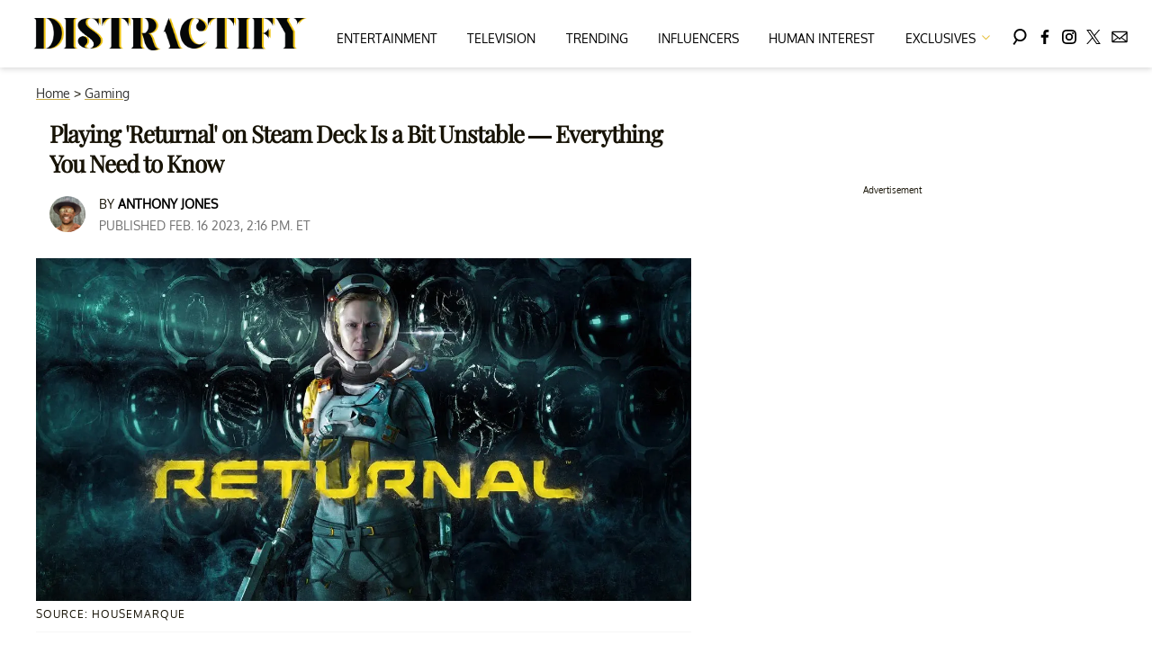

--- FILE ---
content_type: text/html; charset=utf-8
request_url: https://www.distractify.com/p/does-returnal-run-on-steam-deck
body_size: 29853
content:
<!DOCTYPE html><html lang="en-US"><head><meta charSet="utf-8"/><meta name="viewport" content="width=device-width,initial-scale=1,shrink-to-fit=no"/><meta name="theme-color" content="#E8C241"/><script src="https://unpkg.com/web-vitals@0.2.4/dist/web-vitals.es5.umd.min.js" defer=""></script><script data-type="lazy" data-src="/consent.js"></script><script>
          window.dataLayer = []
          window.dataLayer.push({
            page_type: 'article',
            post_id: "df0efaf0-ae24-11ed-8b3b-b7c29f648a9f",
            mainCategory: 'Gaming',
            
            author: "Anthony Jones",
            publishedDate: "16/02/2023",
            revisedDate: "16/02/2023",
            url: "https://www.distractify.com/p/does-returnal-run-on-steam-deck", 
            chartbeat: {"sections":"Gaming","authors":"Anthony Jones"},
            application_name: 'distractify'
          })
          setTimeout(function(t){function e(i){o(),i.currentTarget.removeEventListener(i.type,e)}function o(){if(window.gtmDidInit)return!1;window.gtmDidInit=!0,function(i,r,a,n,l){i[n]=i[n]||[],i[n].push({"gtm.start":new Date().getTime(),event:"gtm.js"});var p=r.getElementsByTagName(a)[0],m=r.createElement(a),d=n!="dataLayer"?"&l="+n:"";m.async=!0,m.src="https://www.googletagmanager.com/gtm.js?id="+l+d,p.parentNode.insertBefore(m,p)}(window,document,"script","dataLayer","GTM-N7WWL8J")}document.addEventListener("DOMContentLoaded",()=>{setTimeout(o,t||3500)}),document.addEventListener("scroll",e),document.addEventListener("mousemove",e),document.addEventListener("touchstart",e)}, 1, undefined);
          (function(t){function e({name:o,delta:i,id:r}){t.push({event:"web-vitals",event_category:"Web Vitals",event_action:o,event_value:Math.round(o==="CLS"?i*1e3:i),event_label:r})}addEventListener("DOMContentLoaded",function(){window.webVitals&&(webVitals.getCLS(e),webVitals.getFID(e),webVitals.getLCP(e))})})(window.dataLayer);
        </script><meta name="robots" content="max-snippet:-1, max-image-preview:large, max-video-preview:-1"/><link rel="shortcut icon" href="https://www.distractify.com/favicon.ico"/><link rel="manifest" href="https://www.distractify.com/manifest.json"/><link rel="preload" as="font" href="https://fonts.gstatic.com/l/font?kit=[base64]&amp;skey=65a128e59aae3226&amp;v=v16" crossorigin="anonymous"/><link rel="preload" as="font" href="https://fonts.gstatic.com/l/font?kit=[base64]&amp;skey=f3b68f0152604ed9&amp;v=v40" crossorigin="anonymous"/><link rel="preload" as="font" href="https://fonts.gstatic.com/l/font?kit=[base64]&amp;skey=1bdc08fe61c3cc9e&amp;v=v24" crossorigin="anonymous"/><link rel="preload" as="font" href="https://fonts.gstatic.com/l/font?kit=[base64]&amp;skey=ce7ef9d62ca89319&amp;v=v24" crossorigin="anonymous"/><link rel="canonical" href="https://www.distractify.com/p/does-returnal-run-on-steam-deck"/><title>Does &#x27;Returnal&#x27; Run on Steam Deck? Answered</title><meta name="description" content="After being exclusive to PlayStation 5, &#x27;Returnal&#x27; finally arrives on PC. Steam Deck owners could technically boot up the game, but it&#x27;s a bit unstable."/><meta name="keywords" content="Gaming"/><meta property="og:site_name" content="Distractify"/><meta property="og:title" content="Playing &#x27;Returnal&#x27; on Steam Deck Is a Bit Unstable — Everything You Need to Know"/><meta property="og:url" content="https://www.distractify.com/p/does-returnal-run-on-steam-deck"/><meta property="og:description" content="After being exclusive to PlayStation 5, &#x27;Returnal&#x27; finally arrives on PC. Steam Deck owners could technically boot up the game, but it&#x27;s a bit unstable."/><meta property="og:type" content="article"/><meta property="og:locale" content="en_US"/><meta property="article:published_time" content="2023-02-16T19:16:55.752Z"/><meta property="article:modified_time" content="2023-02-16T19:16:56.444Z"/><meta property="article:author" content="Anthony Jones"/><meta name="twitter:site" content="@distractify"/><meta name="twitter:card" content="summary_large_image"/><meta name="twitter:title" content="Playing &#x27;Returnal&#x27; on Steam Deck Is a Bit Unstable — Everything You Need to Know"/><meta name="twitter:description" content="After being exclusive to PlayStation 5, &#x27;Returnal&#x27; finally arrives on PC. Steam Deck owners could technically boot up the game, but it&#x27;s a bit unstable."/><meta name="twitter:image" content="https://media.distractify.com/brand-img/b3OMiSRB3/1200x628/returnal-artwork-1676570934670.jpg"/><meta name="twitter:creator" content="https://twitter.com/AntJonesWriter"/><meta property="twitter:image:alt" content="&#x27;Returnal&#x27;"/><meta property="og:image" content="https://media.distractify.com/brand-img/b3OMiSRB3/1200x628/returnal-artwork-1676570934670.jpg"/><meta property="og:image:width" content="1200"/><meta property="og:image:height" content="628"/><meta property="og:image:type" content="image/jpeg"/><meta property="og:image:alt" content="&#x27;Returnal&#x27;"/><link rel="preconnect" href="https://www.googletagmanager.com" crossorigin="anonymous"/><link rel="preconnect" href="https://overconfidentfood.com" crossorigin="anonymous"/><link rel="preconnect" href="https://securepubads.g.doubleclick.net" crossorigin="anonymous"/><link rel="preconnect" href="https://grid.bidswitch.net" crossorigin="anonymous"/><link rel="preconnect" href="https://hbopenbid.pubmatic.com" crossorigin="anonymous"/><link rel="preconnect" href="https://krk.kargo.com" crossorigin="anonymous"/><link rel="preconnect" href="https://tlx.3lift.com" crossorigin="anonymous"/><link rel="preconnect" href="https://c.amazon-adsystem.com" crossorigin="anonymous"/><link rel="preconnect" href="https://htlb.casalemedia.com" crossorigin="anonymous"/><link rel="preconnect" href="https://secure.adnxs.com" crossorigin="anonymous"/><script type="application/ld+json">{"@context":"https://schema.org","@type":"Article","inLanguage":"en-US","articleSection":["Gaming",""],"wordCount":477,"mainEntityOfPage":{"@type":"WebPage","@id":"https://www.distractify.com/p/does-returnal-run-on-steam-deck","url":"https://www.distractify.com/p/does-returnal-run-on-steam-deck"},"headline":"Does 'Returnal' Run on Steam Deck? Answered","datePublished":"2023-02-16T19:16:55.752Z","dateModified":"2023-02-16T19:16:56.444Z","author":{"@type":"Person","@id":"https://www.distractify.com/a/anthony-jones#author","name":"Anthony Jones","sameAs":"https://www.distractify.com/a/anthony-jones","description":"Anthony is a games journalist and late '90s kid in love with retro games and the evolution of modern gaming. After graduating college in 2020, he has spent his time as a news reporter, guides writer, and reviewer of video games across different outlets. More than anything, he loves talking your ear off about RPGs that changed his childhood (that deserve remakes) and analyzing the design behind games that have evolved the landscape.\n\n","jobTitle":"Freelance Gaming Writer","homeLocation":{"@type":"Place","name":"Knoxville, Tennessee, United States"},"alumniOf":[{"@type":"Organization","name":"University of Tennessee"}]},"publisher":{"@type":"Organization","name":"Distractify","logo":{"@type":"ImageObject","url":"https://www.distractify.com/dfy-logo-2024.png","width":304,"height":36},"url":"https://www.distractify.com","sameAs":["https://twitter.com/distractify","https://www.facebook.com/Distractify/","https://www.instagram.com/distractify"],"publishingPrinciples":"https://www.distractify.com/s/about"},"description":"After being exclusive to PlayStation 5, 'Returnal' finally arrives on PC. Steam Deck owners could technically boot up the game, but it's a bit unstable.","articleBody":"Valve's versatile Steam Deck is a handheld capable of running PC games for those unable to cough up money for a beefy motherboard or others who prefer their sessions on the go. The portable console handles running the poppy Hi-Fi Rush smoothly and even manages to keep up with the gory visual overload in the Dead Space remake.Although the device can run some impressive games, it still grapples with issues, which makes the Steam Deck Compatibility program important for users to verify what games can run on the handheld. \n\nIn the case of Returnal, a bullet-hell roguelike game now available on PC, knowing how well it runs on Steam Deck can make or break the entire gameplay experience. Here's what we know.Does 'Returnal' run on Steam Deck?According to the Steam storefront on the handheld, Returnal is not Steam Deck verified and listed as \"unknown\" as of this writing. Usually, this means Valve is currently doing benchmarks in the background to determine its compatibility with the handheld. Nothing is stopping you from running the game, however.Steam Deck owners are no strangers to buying games on the store, even if Valve claims they're \"unsupported.\" For example, Red Dead Redemption 2 was once deemed unplayable despite delivering a stable gaming experience, and eventually became listed as \"playable\" later. The same could happen for Returnal given time.\n\nIf you decide to purchase the game before receiving official word, you're in for a choppy game session, though.'Returnal' runs pretty choppy on the Steam Deck.Game tech analyst @TDeckverse on Twitter laid out the severe downsides to Returnal on the Steam Deck currently, explaining the game \"won't give you a locked 30 [FPS] on the lowest possible settings\" and \"the horrendous stutter and drops\" you'll often encounter when pushing through levels.\n\nOutlets like Gamebyte reported Returnal could stay stable \"comfortably in areas with no enemies\" but soon drops \"into 10-20FPS territory\" during busy fights.Due to the fast-paced nature of Returnal, the Steam Deck struggles to keep pace, turning reactive inputs that could mean life or death into frustrating pain points. Valve often patches in improvements for games hurting performance-wise for Steam Deck, so buyers should expect updates to help smoothen out its bumpy stability soon.How long will it take to beat 'Returnal'?Since Returnal is a roguelike, beating the game could be drastically different from player to player. According to How Long to Beat, most Returnal players clocked in around 28 hours, with the main story taking 20 hours to beat.For those hoping to complete all side activities and the main story, you're looking at around 30 hours of playtime, and completionists could spend upwards of 57 hours on Returnal.\n\nIn 2021 on Reddit, players ran a poll to decide how long it takes to beat Returnal that showed many ended the game over 20+ hours, though some managed to beat it in as few as 10-15 hours.","image":{"@type":"ImageObject","url":"https://media.distractify.com/brand-img/b3OMiSRB3/0x0/returnal-artwork-1676570934670.jpg","width":2160,"height":1131}}</script><script type="application/ld+json">{"@context":"https://schema.org","@type":["NewsArticle"],"articleSection":["Gaming",""],"mainEntityOfPage":{"@type":"WebPage","@id":"https://www.distractify.com/p/does-returnal-run-on-steam-deck"},"headline":"Does 'Returnal' Run on Steam Deck? Answered","datePublished":"2023-02-16T19:16:55.752Z","dateModified":"2023-02-16T19:16:56.444Z","author":{"@type":"Person","@id":"https://www.distractify.com/a/anthony-jones#author","name":"Anthony Jones","sameAs":"https://www.distractify.com/a/anthony-jones","description":"Anthony is a games journalist and late '90s kid in love with retro games and the evolution of modern gaming. After graduating college in 2020, he has spent his time as a news reporter, guides writer, and reviewer of video games across different outlets. More than anything, he loves talking your ear off about RPGs that changed his childhood (that deserve remakes) and analyzing the design behind games that have evolved the landscape.\n\n","jobTitle":"Freelance Gaming Writer"},"publisher":{"@type":"Organization","name":"Distractify","logo":{"@type":"ImageObject","url":"https://www.distractify.com/dfy-logo-2024.png"},"url":"https://www.distractify.com"},"description":"After being exclusive to PlayStation 5, 'Returnal' finally arrives on PC. Steam Deck owners could technically boot up the game, but it's a bit unstable.","articleBody":"Valve's versatile Steam Deck is a handheld capable of running PC games for those unable to cough up money for a beefy motherboard or others who prefer their sessions on the go. The portable console handles running the poppy Hi-Fi Rush smoothly and even manages to keep up with the gory visual overload in the Dead Space remake.Although the device can run some impressive games, it still grapples with issues, which makes the Steam Deck Compatibility program important for users to verify what games can run on the handheld. \n\nIn the case of Returnal, a bullet-hell roguelike game now available on PC, knowing how well it runs on Steam Deck can make or break the entire gameplay experience. Here's what we know.Does 'Returnal' run on Steam Deck?According to the Steam storefront on the handheld, Returnal is not Steam Deck verified and listed as \"unknown\" as of this writing. Usually, this means Valve is currently doing benchmarks in the background to determine its compatibility with the handheld. Nothing is stopping you from running the game, however.Steam Deck owners are no strangers to buying games on the store, even if Valve claims they're \"unsupported.\" For example, Red Dead Redemption 2 was once deemed unplayable despite delivering a stable gaming experience, and eventually became listed as \"playable\" later. The same could happen for Returnal given time.\n\nIf you decide to purchase the game before receiving official word, you're in for a choppy game session, though.'Returnal' runs pretty choppy on the Steam Deck.Game tech analyst @TDeckverse on Twitter laid out the severe downsides to Returnal on the Steam Deck currently, explaining the game \"won't give you a locked 30 [FPS] on the lowest possible settings\" and \"the horrendous stutter and drops\" you'll often encounter when pushing through levels.\n\nOutlets like Gamebyte reported Returnal could stay stable \"comfortably in areas with no enemies\" but soon drops \"into 10-20FPS territory\" during busy fights.Due to the fast-paced nature of Returnal, the Steam Deck struggles to keep pace, turning reactive inputs that could mean life or death into frustrating pain points. Valve often patches in improvements for games hurting performance-wise for Steam Deck, so buyers should expect updates to help smoothen out its bumpy stability soon.How long will it take to beat 'Returnal'?Since Returnal is a roguelike, beating the game could be drastically different from player to player. According to How Long to Beat, most Returnal players clocked in around 28 hours, with the main story taking 20 hours to beat.For those hoping to complete all side activities and the main story, you're looking at around 30 hours of playtime, and completionists could spend upwards of 57 hours on Returnal.\n\nIn 2021 on Reddit, players ran a poll to decide how long it takes to beat Returnal that showed many ended the game over 20+ hours, though some managed to beat it in as few as 10-15 hours.","image":{"@type":"ImageObject","url":"https://media.distractify.com/brand-img/b3OMiSRB3/0x0/returnal-artwork-1676570934670.jpg","width":2160,"height":1131}}</script><script type="application/ld+json">{"@context":"https://schema.org","@type":"BreadcrumbList","itemListElement":[{"@type":"ListItem","position":1,"item":{"@type":"WebPage","@id":"https://www.distractify.com#home","name":"Home"}},{"@type":"ListItem","position":2,"item":{"@type":"WebPage","@id":"https://www.distractify.com/gaming","name":"Gaming"}},{"@type":"ListItem","position":3,"item":{"@type":"WebPage","@id":"https://www.distractify.com/p/does-returnal-run-on-steam-deck","name":"Playing 'Returnal' on Steam Deck Is a Bit Unstable — Everything You Need to Know"}}]}</script><link rel="alternate" type="application/rss+xml" href="https://www.distractify.com/rss"/><style>@font-face {
  font-family: 'Oxygen';
  font-style: normal;
  font-weight: 400;
  font-display: optional;
  src: url(https://fonts.gstatic.com/l/font?kit=[base64]&skey=65a128e59aae3226&v=v16) format('truetype');
}
@font-face {
  font-family: 'Playfair Display';
  font-style: normal;
  font-weight: 400;
  font-display: optional;
  src: url(https://fonts.gstatic.com/l/font?kit=[base64]&skey=f3b68f0152604ed9&v=v40) format('truetype');
}
@font-face {
  font-family: 'Poppins';
  font-style: normal;
  font-weight: 200;
  font-display: optional;
  src: url(https://fonts.gstatic.com/l/font?kit=[base64]&skey=1bdc08fe61c3cc9e&v=v24) format('truetype');
}
@font-face {
  font-family: 'Poppins';
  font-style: normal;
  font-weight: 600;
  font-display: optional;
  src: url(https://fonts.gstatic.com/l/font?kit=[base64]&skey=ce7ef9d62ca89319&v=v24) format('truetype');
}
</style><style>
*, *:before, *:after, ::placeholder {
  box-sizing: border-box;
}
body {
  margin: 0;
  padding: 0;
  color: #E8C241;
  font-family: 'Oxygen', -apple-system, BlinkMacSystemFont, 'Segoe UI', 'Roboto', 'Oxygen', 'Ubuntu', 'Cantarell', 'Fira Sans', 'Droid Sans', 'Helvetica Neue', sans-serif;
  -webkit-font-smoothing: antialiased;
  -moz-osx-font-smoothing: grayscale;
}
img[data-src] {
  display: none;
}
.gvXQxZ{display:block;padding:10px 17px 10px 17px;font-size:16px;font-weight:500;line-height:16px;color:#000;background:inherit;-webkit-text-decoration:none;text-decoration:none;font-family:'Oxygen',sans-serif}/*!sc*/.gvXQxZ:hover,.gvXQxZ:focus{color:#666;-webkit-text-decoration:underline;text-decoration:underline;-webkit-transition:color .25s ease-in-out,background .25s ease-in-out;transition:color .25s ease-in-out,background .25s ease-in-out}/*!sc*/@media(max-width:659px){.gvXQxZ:hover,.gvXQxZ:focus{background:#f5f4f1}}/*!sc*/@media(max-width:990px){.gvXQxZ{border-bottom:1px solid #000}}/*!sc*/@media(min-width:640px){.gvXQxZ{font-size:14px;text-transform:uppercase;padding:20px 0 10px 0}}/*!sc*/data-styled.g1[id="sc-bdnylx"]{content:"gvXQxZ,"}/*!sc*/.gmjWml{height:100%;list-style:none;-webkit-box-flex:3;-webkit-flex-grow:3;-ms-flex-positive:3;flex-grow:3;display:-webkit-box;display:-webkit-flex;display:-ms-flexbox;display:flex;-webkit-align-items:center;-webkit-box-align:center;-ms-flex-align:center;align-items:center;-webkit-box-pack:center;-webkit-justify-content:center;-ms-flex-pack:center;justify-content:center}/*!sc*/data-styled.g2[id="sc-gtssRu"]{content:"gmjWml,"}/*!sc*/.zMoNK svg{height:13px;margin-left:5px;color:#e8c241}/*!sc*/@media(max-width:989px){.zMoNK{display:-webkit-box;display:-webkit-flex;display:-ms-flexbox;display:flex;-webkit-flex-direction:column;-ms-flex-direction:column;flex-direction:column;-webkit-box-pack:center;-webkit-justify-content:center;-ms-flex-pack:center;justify-content:center;-webkit-align-items:flex-start;-webkit-box-align:flex-start;-ms-flex-align:flex-start;align-items:flex-start}.zMoNK:hover ul{display:-webkit-box;display:-webkit-flex;display:-ms-flexbox;display:flex}.zMoNK ul{display:none;padding:0;-webkit-flex-direction:column;-ms-flex-direction:column;flex-direction:column;-webkit-box-pack:center;-webkit-justify-content:center;-ms-flex-pack:center;justify-content:center;-webkit-align-items:flex-start;-webkit-box-align:flex-start;-ms-flex-align:flex-start;align-items:flex-start}.zMoNK ul.active{display:-webkit-box;display:-webkit-flex;display:-ms-flexbox;display:flex}.zMoNK ul.inactive{display:none}.zMoNK .sc-gtssRu a{color:#000;font-size:13px;padding-left:25px;border-bottom:0}.zMoNK .spotlight-marker{font-size:13px;font-weight:bold;color:#000;list-style:none;padding:10px 0 10px 25px;text-transform:uppercase;-webkit-text-decoration:underline;text-decoration:underline}}/*!sc*/@media(min-width:990px){.zMoNK{position:relative;display:-webkit-box;display:-webkit-flex;display:-ms-flexbox;display:flex;-webkit-align-items:center;-webkit-box-align:center;-ms-flex-align:center;align-items:center;-webkit-box-pack:center;-webkit-justify-content:center;-ms-flex-pack:center;justify-content:center}.zMoNK ul{display:none;position:absolute;left:0;top:75px;background:#fff;padding:0 10px;z-index:9999;border:1px solid #ddd;border-top:0}.zMoNK:hover ul{display:inline}.zMoNK .sc-gtssRu{display:-webkit-box;display:-webkit-flex;display:-ms-flexbox;display:flex;width:100%;white-space:nowrap}.zMoNK .sc-gtssRu:last-child{border-top:1px solid #ddd}.zMoNK .sc-gtssRu:last-child a{font-size:10px}.zMoNK .sc-gtssRu a{color:#000;border:0;font-size:13px;min-width:200px;padding:10px 0}.zMoNK .spotlight-marker{font-size:13px;font-weight:bold;color:#000;list-style:none;padding:5px 0;text-transform:uppercase;-webkit-text-decoration:underline;text-decoration:underline}}/*!sc*/data-styled.g4[id="sc-hKFyIo"]{content:"zMoNK,"}/*!sc*/.htLRdL{display:-webkit-box !important;display:-webkit-flex !important;display:-ms-flexbox !important;display:flex !important}/*!sc*/data-styled.g5[id="sc-eCApGN"]{content:"htLRdL,"}/*!sc*/.CInBO{background:#b1a83b;opacity:.75;visibility:hidden}/*!sc*/data-styled.g6[id="sc-jSFkmK"]{content:"CInBO,"}/*!sc*/.fWATOy{position:absolute;right:unset;left:unset;top:unset}/*!sc*/data-styled.g7[id="sc-gKAblj"]{content:"fWATOy,"}/*!sc*/.knnrxv{opacity:0;position:absolute}/*!sc*/data-styled.g8[id="sc-iCoHVE"]{content:"knnrxv,"}/*!sc*/.dAHnJY{display:block;height:21px;width:35px;z-index:2;display:-webkit-box;display:-webkit-flex;display:-ms-flexbox;display:flex;-webkit-flex-direction:column;-ms-flex-direction:column;flex-direction:column;-webkit-box-pack:justify;-webkit-justify-content:space-between;-ms-flex-pack:justify;justify-content:space-between}/*!sc*/data-styled.g9[id="sc-fujyUd"]{content:"dAHnJY,"}/*!sc*/.gxcyXC{display:block;height:2px;width:100%;border-radius:10px;background:black}/*!sc*/.gxcyXC:nth-child(1){-webkit-transform-origin:0 0;-ms-transform-origin:0 0;transform-origin:0 0;-webkit-transition:-webkit-transform .4s ease-in-out;-webkit-transition:transform .4s ease-in-out;transition:transform .4s ease-in-out}/*!sc*/.gxcyXC:nth-child(2){-webkit-transition:-webkit-transform .2s ease-in-out;-webkit-transition:transform .2s ease-in-out;transition:transform .2s ease-in-out}/*!sc*/.gxcyXC:nth-child(3){-webkit-transform-origin:0 100%;-ms-transform-origin:0 100%;transform-origin:0 100%;-webkit-transition:-webkit-transform .4s ease-in-out;-webkit-transition:transform .4s ease-in-out;transition:transform .4s ease-in-out}/*!sc*/data-styled.g10[id="sc-pNWxx"]{content:"gxcyXC,"}/*!sc*/.iqLLki{position:fixed;left:0;top:43px;-webkit-transform:translate(-150%);-ms-transform:translate(-150%);transform:translate(-150%);-webkit-transition:-webkit-transform .5s ease-in-out;-webkit-transition:transform .5s ease-in-out;transition:transform .5s ease-in-out;width:70%}/*!sc*/@media(min-width:989px){.iqLLki{width:100%}}/*!sc*/data-styled.g11[id="sc-jrsJCI"]{content:"iqLLki,"}/*!sc*/.bcxYtT{position:absolute;top:0;left:0;height:100%;width:100%;z-index:6;opacity:0;cursor:pointer}/*!sc*/.bcxYtT:checked ~ .sc-jrsJCI{-webkit-transform:translateX(0);-ms-transform:translateX(0);transform:translateX(0)}/*!sc*/.bcxYtT:checked ~ .sc-jSFkmK{visibility:visible;z-index:5;position:fixed;top:80px;left:0;width:100%;height:100%}/*!sc*/.bcxYtT:checked ~ .sc-fujyUd>.sc-pNWxx:nth-child(1){-webkit-transform:rotate(35deg);-ms-transform:rotate(35deg);transform:rotate(35deg)}/*!sc*/.bcxYtT:checked ~ .sc-fujyUd>.sc-pNWxx:nth-child(2){-webkit-transform:scaleY(0);-ms-transform:scaleY(0);transform:scaleY(0)}/*!sc*/.bcxYtT:checked ~ .sc-fujyUd>.sc-pNWxx:nth-child(3){-webkit-transform:rotate(-35deg);-ms-transform:rotate(-35deg);transform:rotate(-35deg)}/*!sc*/@media(max-width:989px){.bcxYtT:checked{position:fixed;top:0;left:0;width:100%;height:100%}.bcxYtT:checked ~ .sc-jrsJCI{z-index:7}}/*!sc*/data-styled.g12[id="sc-kEqYlL"]{content:"bcxYtT,"}/*!sc*/.gfcIZQ{width:50px;height:100%;position:relative}/*!sc*/.gfcIZQ>.sc-gKAblj{width:100%;height:100%;display:-webkit-box;display:-webkit-flex;display:-ms-flexbox;display:flex;-webkit-box-pack:center;-webkit-justify-content:center;-ms-flex-pack:center;justify-content:center;-webkit-align-items:center;-webkit-box-align:center;-ms-flex-align:center;align-items:center}/*!sc*/data-styled.g13[id="sc-iqAbSa"]{content:"gfcIZQ,"}/*!sc*/.IImeC.IImeC.IImeC{margin:0;padding:0 15px;font-size:14px;text-align:left}/*!sc*/.IImeC.IImeC.IImeC>a{color:#333;-webkit-text-decoration:underline;text-decoration:underline;-webkit-text-decoration-color:#c7ab4a;text-decoration-color:#c7ab4a;-webkit-transition:color .25s ease-in-out,background .25s ease-in-out;transition:color .25s ease-in-out,background .25s ease-in-out;font-weight:normal}/*!sc*/.IImeC.IImeC.IImeC>a:hover{color:white;background:#c7ab4a}/*!sc*/@media(min-width:990px){.IImeC.IImeC.IImeC{padding:0}}/*!sc*/data-styled.g14[id="sc-crzoUp"]{content:"IImeC,"}/*!sc*/.jnYGUA{margin:0;display:-webkit-box;display:-webkit-flex;display:-ms-flexbox;display:flex;-webkit-box-pack:center;-webkit-justify-content:center;-ms-flex-pack:center;justify-content:center;position:relative;z-index:1}/*!sc*/data-styled.g17[id="sc-ksluoS"]{content:"jnYGUA,"}/*!sc*/.foAbWl{width:100%;max-width:1200px}/*!sc*/data-styled.g18[id="sc-hBMVcZ"]{content:"foAbWl,"}/*!sc*/.jZjbnN{position:relative;overflow:hidden;width:100%;padding-top:52.36%}/*!sc*/data-styled.g19[id="sc-fnVYJo"]{content:"jZjbnN,"}/*!sc*/.efvKbs{display:block;line-height:0;width:100%;max-width:1200px;position:absolute;top:0;left:0;object-fit:cover;object-position:50% 50%;height:100%}/*!sc*/data-styled.g20[id="sc-fFSRdu"]{content:"efvKbs,"}/*!sc*/.ghjXHf{display:block;padding:5px 0 10px;margin:0 15px;font-family:'Oxygen',sans-serif;font-weight:400;font-size:10px;line-height:10px;-webkit-letter-spacing:1px;-moz-letter-spacing:1px;-ms-letter-spacing:1px;letter-spacing:1px;text-align:left;text-transform:none;border-bottom:1px solid #f6f6f6;min-height:26px;display:-webkit-box;display:-webkit-flex;display:-ms-flexbox;display:flex;-webkit-flex-direction:column-reverse;-ms-flex-direction:column-reverse;flex-direction:column-reverse}/*!sc*/@media(min-width:990px){.ghjXHf{margin:0}}/*!sc*/.ghjXHf>a,.ghjXHf>span{font-size:11px;line-height:1.1rem;text-transform:uppercase;-webkit-text-decoration:none;text-decoration:none;-webkit-transition:color .25s ease-in-out;transition:color .25s ease-in-out}/*!sc*/@media(min-width:639px){.ghjXHf>a,.ghjXHf>span{font-size:12px;line-height:1.2rem}}/*!sc*/.ghjXHf>a:hover{color:#333;background:transparent}/*!sc*/.ghjXHf>p{font-size:11px;font-family:Quicksand,sans-serif;line-height:1rem;margin:0 0 8px 0}/*!sc*/@media(min-width:639px){.ghjXHf>p{font-size:14px;line-height:1.2rem}}/*!sc*/data-styled.g33[id="sc-giAqnE"]{content:"ghjXHf,"}/*!sc*/.dvEEhY .exco iframe{width:100% !important}/*!sc*/.dvEEhY .exp-ui__logo__image{width:40px}/*!sc*/.dvEEhY .pbs{--pbs-width:100% !important}/*!sc*/.dvEEhY .scripps_iframe_embed>div{display:none !important}/*!sc*/.dvEEhY .scripps_iframe_embed iframe{position:relative !important;width:100vw !important;max-width:100% !important;min-height:300px}/*!sc*/@media(max-width:415px){.dvEEhY iframe{max-width:100%}.dvEEhY .tiktok-embed{display:-webkit-box;display:-webkit-flex;display:-ms-flexbox;display:flex;-webkit-box-pack:center;-webkit-justify-content:center;-ms-flex-pack:center;justify-content:center}.dvEEhY .tiktok-embed iframe{max-width:325px !important}}/*!sc*/@media(min-width:990px){.dvEEhY .scripps_iframe_embed iframe{min-height:400px}}/*!sc*/data-styled.g34[id="sc-ezzayL"]{content:"dvEEhY,"}/*!sc*/.cYmwOA{display:-webkit-box;display:-webkit-flex;display:-ms-flexbox;display:flex;-webkit-box-pack:center;-webkit-justify-content:center;-ms-flex-pack:center;justify-content:center;-webkit-align-items:center;-webkit-box-align:center;-ms-flex-align:center;align-items:center;-webkit-flex-direction:column;-ms-flex-direction:column;flex-direction:column}/*!sc*/data-styled.g35[id="sc-bYwzba"]{content:"cYmwOA,"}/*!sc*/.eohjhU{background:#fdfbd0;padding:40px 20px}/*!sc*/@media(min-width:1280px){.eohjhU{padding:40px}}/*!sc*/data-styled.g111[id="sc-EZpBh"]{content:"eohjhU,"}/*!sc*/.jyCgFD{max-width:1200px;margin:0 auto;display:grid;grid-template-columns:1fr;gap:40px}/*!sc*/@media(min-width:640px){.jyCgFD{grid-template-columns:1fr 1fr 1fr;gap:20px}}/*!sc*/data-styled.g112[id="sc-jXcwIi"]{content:"jyCgFD,"}/*!sc*/.jCoqiv{display:-webkit-box;display:-webkit-flex;display:-ms-flexbox;display:flex;-webkit-flex-direction:column;-ms-flex-direction:column;flex-direction:column}/*!sc*/data-styled.g113[id="sc-eEVlDD"]{content:"jCoqiv,"}/*!sc*/.dZMTXq{color:#e8c241;font-weight:600;font-size:20px;padding-bottom:6px;margin:0 0 14px 0;border-bottom:1px solid #e8c241}/*!sc*/data-styled.g114[id="sc-fmdMXc"]{content:"dZMTXq,"}/*!sc*/.rASkO{color:#000;-webkit-text-decoration:none;text-decoration:none;font-weight:500;font-size:14px;margin-bottom:12px;-webkit-transition:color .25s ease-in-out;transition:color .25s ease-in-out}/*!sc*/.rASkO:hover{color:#666}/*!sc*/data-styled.g115[id="sc-ljslrt"]{content:"rASkO,"}/*!sc*/.iWVnnf{color:#000;-webkit-text-decoration:none;text-decoration:none;font-weight:500;font-size:14px;margin-bottom:12px;cursor:pointer;-webkit-transition:color .25s ease-in-out;transition:color .25s ease-in-out}/*!sc*/.iWVnnf:hover{color:#666}/*!sc*/.iWVnnf#consent-module-mspa,.iWVnnf#consent-module-gdpr{visibility:hidden}/*!sc*/data-styled.g116[id="sc-jlZIZy"]{content:"iWVnnf,"}/*!sc*/.dyQypj{display:-webkit-box;display:-webkit-flex;display:-ms-flexbox;display:flex;gap:20px;-webkit-flex-wrap:wrap;-ms-flex-wrap:wrap;flex-wrap:wrap;margin-top:30px}/*!sc*/data-styled.g117[id="sc-dTSxUT"]{content:"dyQypj,"}/*!sc*/.iarkkR{color:#000;-webkit-transition:color .25s ease-in-out;transition:color .25s ease-in-out}/*!sc*/.iarkkR:hover{color:#666}/*!sc*/.iarkkR svg{fill:#000;width:20px;height:20px;-webkit-transition:fill .25s ease-in-out;transition:fill .25s ease-in-out}/*!sc*/.iarkkR:hover svg{fill:#666}/*!sc*/data-styled.g118[id="sc-htmbXw"]{content:"iarkkR,"}/*!sc*/.faRvJV{display:-webkit-box;display:-webkit-flex;display:-ms-flexbox;display:flex;-webkit-box-pack:center;-webkit-justify-content:center;-ms-flex-pack:center;justify-content:center;margin-top:40px}/*!sc*/@media(min-width:640px){.faRvJV{grid-column:1 / -1;-webkit-box-pack:end;-webkit-justify-content:flex-end;-ms-flex-pack:end;justify-content:flex-end;margin-top:0}}/*!sc*/.faRvJV img{max-width:300px;height:auto}/*!sc*/data-styled.g119[id="sc-cbeQSR"]{content:"faRvJV,"}/*!sc*/.hVImEU{color:#000;font-size:12px;margin-top:40px;padding-top:40px;border-top:1px solid #ccc;text-align:center}/*!sc*/data-styled.g120[id="sc-hkePoP"]{content:"hVImEU,"}/*!sc*/.cnKnPt{margin:0;padding:0;background:#fff;white-space:nowrap;height:100%}/*!sc*/@media(min-width:990px){.cnKnPt{text-align:center}}/*!sc*/data-styled.g122[id="sc-fWWZrV"]{content:"cnKnPt,"}/*!sc*/.hkiMJV{height:100%;list-style:none;-webkit-box-flex:3;-webkit-flex-grow:3;-ms-flex-positive:3;flex-grow:3;display:-webkit-box;display:-webkit-flex;display:-ms-flexbox;display:flex;-webkit-align-items:center;-webkit-box-align:center;-ms-flex-align:center;align-items:center;-webkit-box-pack:center;-webkit-justify-content:center;-ms-flex-pack:center;justify-content:center}/*!sc*/data-styled.g123[id="sc-fIxnHU"]{content:"hkiMJV,"}/*!sc*/.hjFDUQ{list-style:none;-webkit-box-flex:3;-webkit-flex-grow:3;-ms-flex-positive:3;flex-grow:3}/*!sc*/data-styled.g124[id="sc-gzcbGf"]{content:"hjFDUQ,"}/*!sc*/.jlfdop{display:block;padding:10px 17px 10px 17px;font-size:16px;font-weight:500;line-height:16px;color:#000;background:inherit;-webkit-text-decoration:none;text-decoration:none;font-family:'Oxygen',sans-serif}/*!sc*/.jlfdop:hover,.jlfdop:focus{color:#666;-webkit-text-decoration:underline;text-decoration:underline;-webkit-transition:color .25s ease-in-out,background .25s ease-in-out;transition:color .25s ease-in-out,background .25s ease-in-out}/*!sc*/@media(max-width:659px){.jlfdop:hover,.jlfdop:focus{background:#f5f4f1}}/*!sc*/@media(max-width:990px){.jlfdop{border-bottom:1px solid #000}}/*!sc*/@media(min-width:640px){.jlfdop{font-size:14px;text-transform:uppercase;padding:20px 0 10px 0}}/*!sc*/data-styled.g125[id="sc-gkCpWe"]{content:"jlfdop,"}/*!sc*/.rKhOA{vertical-align:top;position:relative;z-index:10000;display:none}/*!sc*/@media(min-width:990px){.rKhOA{display:inline-block;width:304px;height:36px}}/*!sc*/data-styled.g126[id="sc-flUlJl"]{content:"rKhOA,"}/*!sc*/.jBEPVW{display:inline-block;vertical-align:top;max-width:100%;height:100%}/*!sc*/data-styled.g127[id="sc-eXuzZk"]{content:"jBEPVW,"}/*!sc*/.yErDY{display:-webkit-box;display:-webkit-flex;display:-ms-flexbox;display:flex;-webkit-flex-direction:column;-ms-flex-direction:column;flex-direction:column;-webkit-align-items:flex-start;-webkit-box-align:flex-start;-ms-flex-align:flex-start;align-items:flex-start;-webkit-box-pack:start;-webkit-justify-content:flex-start;-ms-flex-pack:start;justify-content:flex-start;padding:20px}/*!sc*/@media(min-width:990px){.yErDY{-webkit-flex-direction:row;-ms-flex-direction:row;flex-direction:row;-webkit-align-items:center;-webkit-box-align:center;-ms-flex-align:center;align-items:center;-webkit-box-pack:justify;-webkit-justify-content:space-between;-ms-flex-pack:justify;justify-content:space-between;padding:0;white-space:normal}.yErDY .socialItem{padding:0;-webkit-box-flex:1;-webkit-flex-grow:1;-ms-flex-positive:1;flex-grow:1}}/*!sc*//*!sc*/data-styled.g128[id="sc-iGkqGz"]{content:"yErDY,"}/*!sc*/.LvovW{position:relative;z-index:9999;background:#fff;height:100%;width:100%;height:75px;padding:0 20px;max-width:1600px;margin:0 auto}/*!sc*/@media(max-width:989px){.LvovW{display:none}}/*!sc*/data-styled.g129[id="sc-irKEWy"]{content:"LvovW,"}/*!sc*/.bJBoqf{display:inline-block;vertical-align:top;position:relative;z-index:10000;max-width:150px;height:18px;margin-top:calc(calc(calc(18px + 10px) - 18px) / 2);margin-left:10px}/*!sc*/@media(min-width:990px){.bJBoqf{display:none;max-width:304px;height:36px}}/*!sc*/data-styled.g130[id="sc-eWnSVe"]{content:"bJBoqf,"}/*!sc*/.gTDCyN{display:inline-block;vertical-align:top;max-width:100%;height:100%}/*!sc*/data-styled.g131[id="sc-kTCrpv"]{content:"gTDCyN,"}/*!sc*/.iCnlGE{background:white;display:-webkit-box;display:-webkit-flex;display:-ms-flexbox;display:flex;-webkit-box-pack:justify;-webkit-justify-content:space-between;-ms-flex-pack:justify;justify-content:space-between;padding:10px}/*!sc*/@media(min-width:990px){.iCnlGE{display:none}}/*!sc*/data-styled.g132[id="sc-dvUxUk"]{content:"iCnlGE,"}/*!sc*/.iLgwSY{position:relative;z-index:9999;background:#fff}/*!sc*/data-styled.g133[id="sc-jtiWoB"]{content:"iLgwSY,"}/*!sc*/.dCcLgm{display:-webkit-box;display:-webkit-flex;display:-ms-flexbox;display:flex;-webkit-align-items:center;-webkit-box-align:center;-ms-flex-align:center;align-items:center;-webkit-box-pack:end;-webkit-justify-content:flex-end;-ms-flex-pack:end;justify-content:flex-end}/*!sc*/data-styled.g134[id="sc-ellfmu"]{content:"dCcLgm,"}/*!sc*/.dxeUQN{display:-webkit-box;display:-webkit-flex;display:-ms-flexbox;display:flex;-webkit-align-items:center;-webkit-box-align:center;-ms-flex-align:center;align-items:center}/*!sc*/.sc-kizDGL [object Object].sc-kizDGL [object Object].sc-kizDGL [object Object]{padding-top:0}/*!sc*/data-styled.g135[id="sc-kizDGL"]{content:"dxeUQN,"}/*!sc*/.eKaqKJ{box-shadow:rgba(0,0,0,0.15) 0 .125rem .375rem;position:-webkit-sticky;position:sticky;top:0;z-index:9998}/*!sc*/data-styled.g136[id="sc-cKRKlA"]{content:"eKaqKJ,"}/*!sc*/.LYoKA{margin:0 auto}/*!sc*/data-styled.g139[id="sc-amjij"]{content:"LYoKA,"}/*!sc*/.jCuKhl{padding:0}/*!sc*/data-styled.g140[id="sc-kmIPwp"]{content:"jCuKhl,"}/*!sc*/.cBWNeo{position:relative;background:#fff;color:#171306;min-height:calc(100vh - 80px);max-width:100%}/*!sc*/.cBWNeo a{color:#000;-webkit-transition:color .25s ease-in-out,background .25s ease-in-out;transition:color .25s ease-in-out,background .25s ease-in-out;-webkit-text-decoration:none;text-decoration:none}/*!sc*/.cBWNeo main>article>#Paginator p>a,.cBWNeo main>article>#Paginator li>a{-webkit-text-decoration:underline;text-decoration:underline;-webkit-text-decoration-color:#e8c241;text-decoration-color:#e8c241;-webkit-text-decoration-thickness:2px;text-decoration-thickness:2px;-webkit-transition:.25s;transition:.25s}/*!sc*/.cBWNeo main>article>#Paginator p>a:hover,.cBWNeo main>article>#Paginator li>a:hover{-webkit-text-decoration-color:#c7ab4a;text-decoration-color:#c7ab4a}/*!sc*/.cBWNeo a:hover{color:#707070}/*!sc*/.cBWNeo p{font-family:'Oxygen',sans-serif}/*!sc*/.cBWNeo table{width:100%;max-width:100%;margin-bottom:1rem;background-color:transparent;border-collapse:collapse;display:table;text-indent:initial;border-spacing:2px;border-color:grey;box-sizing:border-box}/*!sc*/.cBWNeo thead{display:table-header-group;vertical-align:middle;border-color:inherit}/*!sc*/.cBWNeo tbody{display:table-row-group;vertical-align:middle;border-color:inherit}/*!sc*/.cBWNeo tr{display:table-row;vertical-align:inherit;border-color:inherit;box-sizing:border-box}/*!sc*/.cBWNeo tbody tr:nth-of-type(odd){background-color:rgba(0,0,0,.05)}/*!sc*/.cBWNeo th,.cBWNeo td{padding:.75rem;vertical-align:top;border-top:1px solid #dee2e6;text-align:left}/*!sc*/.cBWNeo thead{color:#fff;display:table-row-group;border-color:inherit;background-color:#fdfbd0}/*!sc*/.cBWNeo>main{position:relative;padding:20px 0 30px 0;max-width:100%}/*!sc*/@media(min-width:640px) and (max-width:989px){.cBWNeo>main{overflow-x:hidden}}/*!sc*/.cBWNeo>main.loading:before,.cBWNeo>main.timedOut:before{content:'';position:absolute;top:100%;left:15px;right:15px;height:1px;background:#fdfbd0}/*!sc*/.cBWNeo>main.loading:after,.cBWNeo>main.timedOut:after{content:'Loading';position:absolute;top:100%;left:15px;right:15px;padding-top:15px;font-size:17px;font-weight:400;text-align:center;text-transform:uppercase;color:#d0ae3a}/*!sc*/.cBWNeo>main.timedOut:after{content:'Timed Out'}/*!sc*/@media(min-width:990px){.cBWNeo{max-width:1600px}.cBWNeo>main{display:table-cell;vertical-align:top;padding:20px 40px 0 40px}}/*!sc*/@media(min-width:1280px){.cBWNeo{margin:0 auto}}/*!sc*/data-styled.g141[id="sc-cwixnI"]{content:"cBWNeo,"}/*!sc*/.hNIPOc{position:relative;width:100%;margin:10px 0;min-height:275px;border-style:solid;border-width:1px 0;display:-webkit-box;display:-webkit-flex;display:-ms-flexbox;display:flex;-webkit-align-items:center;-webkit-box-align:center;-ms-flex-align:center;align-items:center;-webkit-box-pack:center;-webkit-justify-content:center;-ms-flex-pack:center;justify-content:center}/*!sc*/data-styled.g145[id="sc-iXeIkk"]{content:"hNIPOc,"}/*!sc*/.cCMgNm{position:absolute;top:-0.7em;left:50%;-webkit-transform:translateX(-50%);-ms-transform:translateX(-50%);transform:translateX(-50%);font-size:x-small;background-color:white;padding:0 10px;line-height:1;white-space:nowrap;overflow:hidden;text-overflow:ellipsis;max-width:90%}/*!sc*/data-styled.g146[id="sc-jLqSar"]{content:"cCMgNm,"}/*!sc*/.dZWmuA{width:100%;height:100%;padding:10px 0}/*!sc*/data-styled.g147[id="sc-bUQzRK"]{content:"dZWmuA,"}/*!sc*/@media(max-width:640px){.dGgJti{display:block}}/*!sc*/@media(min-width:640px){.dGgJti{display:none}}/*!sc*/data-styled.g148[id="sc-tsHpd"]{content:"dGgJti,"}/*!sc*/.kkiAqZ{margin:10px 15px}/*!sc*/@media(min-width:990px){.kkiAqZ{margin:10px 0}}/*!sc*/.kkiAqZ p{line-height:32px;overflow-wrap:break-word}/*!sc*/.kkiAqZ a{color:#333;font-weight:700;-webkit-text-decoration:underline !important;text-decoration:underline !important;-webkit-text-decoration-color:#e8c241 !important;text-decoration-color:#e8c241 !important;-webkit-transition:color .25s ease-in-out,background .25s ease-in-out;transition:color .25s ease-in-out,background .25s ease-in-out}/*!sc*/.kkiAqZ a:hover{color:#fff !important;background:#c7ab4a}/*!sc*/.kkiAqZ pre>code{white-space:pre-wrap}/*!sc*/.kkiAqZ table{border-collapse:collapse;width:100%;margin:15px 0}/*!sc*/.kkiAqZ table th,.kkiAqZ table td{border:1px solid #ddd;padding:8px;text-align:left}/*!sc*/.kkiAqZ table th{background-color:#f5f5f5;font-weight:bold}/*!sc*/data-styled.g153[id="sc-gGGEav"]{content:"kkiAqZ,"}/*!sc*/.dTzGmV{font-family:Playfair Display,sans-serif;font-weight:500;margin:20px 15px 15px}/*!sc*/@media(min-width:990px){.dTzGmV{margin:20px 0 15px}}/*!sc*/data-styled.g154[id="sc-dksuAk"]{content:"dTzGmV,"}/*!sc*/.gJvRDP{font-family:Playfair Display,sans-serif;font-weight:500;font-size:26px;line-height:1.3;-webkit-letter-spacing:-1px;-moz-letter-spacing:-1px;-ms-letter-spacing:-1px;letter-spacing:-1px}/*!sc*/@media(min-width:640px){.gJvRDP{margin-bottom:30px}}/*!sc*/data-styled.g155[id="sc-jhGSUB"]{content:"gJvRDP,"}/*!sc*/.bCiCyI{display:block;margin:.83em 0;position:relative;margin:30px 15px;padding:30px 0 0;font-size:17px;font-weight:400;text-align:center;text-transform:uppercase}/*!sc*/.bCiCyI:after{content:'';position:absolute;top:0;left:0;width:100%;height:1px;background:#fdfbd0}/*!sc*/data-styled.g174[id="sc-cjzMPC"]{content:"bCiCyI,"}/*!sc*/.fydcZg{display:block;font-size:1.5em;margin:.83em 0;font-weight:bold;color:#737373}/*!sc*/@media(max-width:990px){.fydcZg{margin-left:15px;margin-right:15px}}/*!sc*/data-styled.g194[id="sc-biHcdI"]{content:"fydcZg,"}/*!sc*/.hsWRYE{padding:0 15px 0 15px;margin:10px 0 0 0}/*!sc*/.hsWRYE a{color:#333;font-weight:700;-webkit-text-decoration:underline;text-decoration:underline;-webkit-text-decoration-color:#c7ab4a;text-decoration-color:#c7ab4a;-webkit-transition:color .25s ease-in-out,background .25s ease-in-out;transition:color .25s ease-in-out,background .25s ease-in-out}/*!sc*/.hsWRYE a:hover{color:white;background:#c7ab4a}/*!sc*/@media(min-width:990px){.hsWRYE{padding:0}}/*!sc*/data-styled.g195[id="sc-hfVAxZ"]{content:"hsWRYE,"}/*!sc*/.gMPuje{margin:0;padding:0;height:1950px;overflow:hidden;max-width:728px;margin:auto}/*!sc*/@media(max-width:639px){.gMPuje{height:4300px}}/*!sc*/@media(max-width:500px){.gMPuje{height:3800px}}/*!sc*/data-styled.g196[id="sc-fiCYge"]{content:"gMPuje,"}/*!sc*/@media(max-width:989px){.klUcQp{display:none;text-align:right}}/*!sc*/@media(min-width:990px){.klUcQp{display:table-cell;vertical-align:top;padding:20px 0 0 20px;width:30%}}/*!sc*/data-styled.g197[id="sc-lfRwAv"]{content:"klUcQp,"}/*!sc*/.icIUoY{position:relative;margin-top:100px}/*!sc*/data-styled.g198[id="sc-hndrU"]{content:"icIUoY,"}/*!sc*/.fpxOOm{position:-webkit-sticky;position:sticky;top:70px}/*!sc*/data-styled.g199[id="sc-geBBMl"]{content:"fpxOOm,"}/*!sc*/.iThMhx{margin:0 auto;font-family:'Oxygen',sans-serif;font-size:18px}/*!sc*/@media(min-width:990px){.iThMhx{max-width:728px}}/*!sc*/.iThMhx>section{margin:0 15px 60px}/*!sc*/@media(min-width:990px){.iThMhx>section{margin:0 0 60px}}/*!sc*/data-styled.g200[id="sc-clGIgy"]{content:"iThMhx,"}/*!sc*/.gQssSw{color:inherit;-webkit-text-decoration:none;text-decoration:none;font-weight:700}/*!sc*/.gQssSw:hover{-webkit-text-decoration:underline;text-decoration:underline}/*!sc*/data-styled.g203[id="sc-kGVuQl"]{content:"gQssSw,"}/*!sc*/.fLGPcp.fLGPcp{margin-top:0;color:#737373;font-weight:400;font-size:13px;line-height:32px;height:32px;text-transform:uppercase}/*!sc*/@media(min-width:640px){.fLGPcp.fLGPcp{font-size:14px}}/*!sc*/data-styled.g204[id="sc-bA-DUxO"]{content:"fLGPcp,"}/*!sc*/.bFoBqX{font-size:13px;font-style:normal;text-transform:uppercase}/*!sc*/@media(min-width:640px){.bFoBqX{font-size:14px}}/*!sc*/data-styled.g205[id="sc-jYKDjX"]{content:"bFoBqX,"}/*!sc*/.cnDLfX{display:-webkit-box;display:-webkit-flex;display:-ms-flexbox;display:flex;position:relative;margin:auto}/*!sc*/.cnDLfX img{height:40px;width:40px;object-fit:cover;position:relative;border-radius:50%;margin-right:15px}/*!sc*/data-styled.g206[id="sc-bxLYvs"]{content:"cnDLfX,"}/*!sc*/.eSHvkk{display:-webkit-box;display:-webkit-flex;display:-ms-flexbox;display:flex;-webkit-box-pack:center;-webkit-justify-content:center;-ms-flex-pack:center;justify-content:center;width:full}/*!sc*/data-styled.g207[id="sc-jVSHhB"]{content:"eSHvkk,"}/*!sc*/.gzSWnW{display:-webkit-box;display:-webkit-flex;display:-ms-flexbox;display:flex;-webkit-flex-direction:column;-ms-flex-direction:column;flex-direction:column;-webkit-align-items:flex-start;-webkit-box-align:flex-start;-ms-flex-align:flex-start;align-items:flex-start;-webkit-box-pack:center;-webkit-justify-content:center;-ms-flex-pack:center;justify-content:center}/*!sc*/.gzSWnW p{margin-bottom:0}/*!sc*/data-styled.g208[id="sc-dHMjyi"]{content:"gzSWnW,"}/*!sc*/.ePDVRj{font-weight:700}/*!sc*/data-styled.g209[id="sc-QxiLv"]{content:"ePDVRj,"}/*!sc*/.etmWwb{font-family:'Oxygen',sans-serif;line-height:normal;text-align:center;margin-bottom:30px}/*!sc*/@media(min-width:640px){.etmWwb{margin-bottom:60px}}/*!sc*/.etmWwb>*:not(figure){margin-left:15px;margin-right:15px}/*!sc*/data-styled.g210[id="sc-jfkKcj"]{content:"etmWwb,"}/*!sc*/.hbfZoh{text-align:left}/*!sc*/.hbfZoh .sc-jVSHhB{display:block}/*!sc*/.hbfZoh>*{margin-top:20px;margin-bottom:20px}/*!sc*/data-styled.g212[id="sc-jcsNZN"]{content:"hbfZoh,"}/*!sc*/@media(min-width:990px){.hDHRag{max-width:1320px}}/*!sc*/data-styled.g213[id="sc-fkmfhw"]{content:"hDHRag,"}/*!sc*/
</style></head><body><div id="root" class="sc-amjij LYoKA"><script src="https://cdn.myopenpass.com/openpass-js-sdk/v2/openpass-js-sdk.min.js"></script><div class="sc-cKRKlA eKaqKJ"><nav id="NavigationMenu" class="sc-irKEWy LvovW"><ul class="sc-fWWZrV cnKnPt sc-iGkqGz yErDY"><li class="sc-gzcbGf hjFDUQ"><a href="https://www.distractify.com" aria-label="Navigate to the homepage" class="sc-flUlJl rKhOA"><img src="/dfy-logo-2024.png" height="36" width="304" alt="Distractify Logo" class="sc-eXuzZk jBEPVW"/></a></li><li data-mega-menu="true" class="sc-gtssRu gmjWml sc-dlnjPT sc-hKFyIo cuIYFB zMoNK"><a href="https://www.distractify.com/entertainment" class="sc-bdnylx gvXQxZ sc-eCApGN htLRdL">Entertainment</a></li><li data-mega-menu="true" class="sc-gtssRu gmjWml sc-dlnjPT sc-hKFyIo cuIYFB zMoNK"><a href="https://www.distractify.com/tv" class="sc-bdnylx gvXQxZ sc-eCApGN htLRdL">Television</a></li><li data-mega-menu="true" class="sc-gtssRu gmjWml sc-dlnjPT sc-hKFyIo cuIYFB zMoNK"><a href="https://www.distractify.com/trending" class="sc-bdnylx gvXQxZ sc-eCApGN htLRdL">Trending</a></li><li data-mega-menu="true" class="sc-gtssRu gmjWml sc-dlnjPT sc-hKFyIo cuIYFB zMoNK"><a href="https://www.distractify.com/influencers" class="sc-bdnylx gvXQxZ sc-eCApGN htLRdL">Influencers</a></li><li data-mega-menu="true" class="sc-gtssRu gmjWml sc-dlnjPT sc-hKFyIo cuIYFB zMoNK"><a href="https://www.distractify.com/human-interest" class="sc-bdnylx gvXQxZ sc-eCApGN htLRdL">Human Interest</a></li><li data-mega-menu="true" class="sc-gtssRu gmjWml sc-dlnjPT sc-hKFyIo cuIYFB zMoNK"><span class="sc-bdnylx gvXQxZ sc-eCApGN htLRdL">Exclusives<svg xmlns="http://www.w3.org/2000/svg" class="h-6 w-6" fill="none" viewBox="0 0 24 24" stroke="currentColor"><path stroke-linecap="round" stroke-linejoin="round" stroke-width="2" d="M19 9l-7 7-7-7"></path></svg></span><ul class="inactive"><li class="sc-gtssRu gmjWml"><a href="https://www.distractify.com/distracted-with" class="sc-bdnylx gvXQxZ sc-eCApGN htLRdL">Distracted With</a></li><li class="sc-gtssRu gmjWml"><a href="https://www.distractify.com/exclusives" title="Exclusives" class="sc-bdnylx gvXQxZ sc-eCApGN htLRdL">All Exclusives</a></li></ul></li><li class="sc-fIxnHU hkiMJV socialItem"><a href="https://www.distractify.com/search" class="sc-gkCpWe jlfdop"><svg id="Layer_1" xmlns="http://www.w3.org/2000/svg" viewBox="0 0 71.4 85.57" height="18" width="18"><path d="M71.23,30.19C69.4,11.78,52.99-1.66,34.58,.17,16.17,2,2.73,18.41,4.56,36.82c.84,8.49,4.8,15.92,10.61,21.29L0,80.52l7.45,5.04,15.09-22.3c5.56,2.87,11.98,4.23,18.67,3.57,18.41-1.83,31.85-18.24,30.02-36.65Zm-30.91,27.7c-13.44,1.34-25.47-8.51-26.8-21.95-1.34-13.44,8.51-25.47,21.95-26.8,13.44-1.34,25.47,8.51,26.8,21.95s-8.51,25.47-21.95,26.8Z"></path></svg></a></li><li class="sc-fIxnHU hkiMJV socialItem"><a href="https://www.facebook.com/Distractify/" class="sc-gkCpWe jlfdop" target="_blank" rel="noopener noreferrer"><svg xmlns="http://www.w3.org/2000/svg" viewBox="0 0 45.17 87" height="16" width="16"><title>Link to Facebook</title><g data-name="layer 2"><g data-name="layer 1"><path d="M45.17.63v13.8H37q-4.5,0-6.06,1.88T29.33,22v9.88H44.65l-2,15.48H29.33V87h-16V47.32H0V31.84H13.33V20.44q0-9.72,5.44-15.08T33.25,0A86.49,86.49,0,0,1,45.17.63Z"></path></g></g></svg></a></li><li class="sc-fIxnHU hkiMJV socialItem"><a href="https://www.instagram.com/distractify" class="sc-gkCpWe jlfdop" target="_blank" rel="noopener noreferrer"><svg xmlns="http://www.w3.org/2000/svg" fill="0" viewBox="0 0 46 46" height="16" width="16"><title>Link to Instagram</title><path d="M23 46c-4.47 0-7.6-.05-9.32-.15-4.16-.2-7.45-1.47-9.75-3.78S.35 36.48.15 32.31C.05 30.6 0 27.46 0 23s.05-7.6.15-9.32c.2-4.16 1.47-7.45 3.78-9.75S9.52.35 13.69.15C15.4.05 18.54 0 23 0s7.6.05 9.32.15c4.16.2 7.45 1.47 9.75 3.78s3.58 5.59 3.78 9.76c.1 1.71.15 4.85.15 9.31s-.05 7.6-.15 9.32c-.2 4.16-1.47 7.45-3.78 9.75s-5.59 3.58-9.76 3.78c-1.71.1-4.84.15-9.31.15zM17.67 5c-.67 0-1.67 0-2.8.09a22.85 22.85 0 0 0-2.94.28 11.24 11.24 0 0 0-2 .59 7.21 7.21 0 0 0-4 4 11.29 11.29 0 0 0-.51 2 22.88 22.88 0 0 0-.28 2.94Q5 16.64 5 17.67v10.66c0 .72 0 1.66.09 2.8a22.8 22.8 0 0 0 .28 2.95 11.22 11.22 0 0 0 .59 2 7.2 7.2 0 0 0 4 4 11.17 11.17 0 0 0 2 .51 23 23 0 0 0 2.94.28l2.82.09h10.61c.68 0 1.63 0 2.8-.09a23.14 23.14 0 0 0 2.95-.28 11.26 11.26 0 0 0 2-.52A7.19 7.19 0 0 0 40 36.08a11.12 11.12 0 0 0 .51-2 23 23 0 0 0 .28-2.94q.07-1.77.09-2.82t0-3.08v-7.55c0-.71 0-1.65-.09-2.8a23.12 23.12 0 0 0-.28-2.95 11.38 11.38 0 0 0-.52-2A7.2 7.2 0 0 0 36.08 6a11.28 11.28 0 0 0-2-.51 22.79 22.79 0 0 0-2.94-.28C30 5.06 29 5 28.33 5zM23 35a12 12 0 1 1 12-12 12 12 0 0 1-12 12zm0-19a7 7 0 1 0 7 7 7 7 0 0 0-7-7zm12-1.78a3.2 3.2 0 0 1 0-6.4 3.2 3.2 0 0 1 0 6.4z" data-name="layer 1-2"></path></svg></a></li><li class="sc-fIxnHU hkiMJV socialItem"><a href="https://twitter.com/distractify" class="sc-gkCpWe jlfdop" target="_blank" rel="noopener noreferrer"><svg width="16" height="16" viewBox="0 0 1200 1227" fill="#000" xmlns="http://www.w3.org/2000/svg"><title>Link to X</title><path d="M714.163 519.284L1160.89 0H1055.03L667.137 450.887L357.328 0H0L468.492 681.821L0 1226.37H105.866L515.491 750.218L842.672 1226.37H1200L714.137 519.284H714.163ZM569.165 687.828L521.697 619.934L144.011 79.6944H306.615L611.412 515.685L658.88 583.579L1055.08 1150.3H892.476L569.165 687.854V687.828Z" fill="#000"></path></svg></a></li><li class="sc-fIxnHU hkiMJV socialItem"><a href="https://www.distractify.com/newsletter-signup" class="sc-gkCpWe jlfdop"><svg xmlns="http://www.w3.org/2000/svg" width="20" height="20" viewBox="0 0 14 16"><title>Link to Email Subscribe</title><path fill-rule="evenodd" d="M0 4v8c0 .55.45 1 1 1h12c.55 0 1-.45 1-1V4c0-.55-.45-1-1-1H1c-.55 0-1 .45-1 1zm13 0L7 9 1 4h12zM1 5.5l4 3-4 3v-6zM2 12l3.5-3L7 10.5 8.5 9l3.5 3H2zm11-.5l-4-3 4-3v6z"></path></svg></a></li></ul></nav><div class="sc-dvUxUk iCnlGE"><div class="sc-kizDGL dxeUQN"><a href="https://www.distractify.com" class="sc-eWnSVe bJBoqf"><img alt="Distractify" src="/dfy-logo-2024.png" height="18" width="150" class="sc-kTCrpv gTDCyN"/></a></div><div class="sc-ellfmu dCcLgm"><div class="sc-iqAbSa gfcIZQ"><div class="sc-gKAblj fWATOy"><input type="checkbox" id="NavigationMenuToggler" name="NavigationMenuToggler" role="button" aria-controls="MobileNavigationMenu" class="sc-kEqYlL bcxYtT"/><label for="NavigationMenuToggler" aria-controls="MobileNavigationMenu" class="sc-iCoHVE knnrxv">toggle</label><div class="sc-fujyUd dAHnJY"><div class="sc-pNWxx gxcyXC"></div><div class="sc-pNWxx gxcyXC"></div><div class="sc-pNWxx gxcyXC"></div></div><div class="sc-jrsJCI iqLLki"><nav id="MobileNavigationMenu" aria-label="MobileNavigationMenu" class="sc-jtiWoB iLgwSY"><ul class="sc-fWWZrV cnKnPt sc-iGkqGz yErDY"><li class="sc-gzcbGf hjFDUQ"><a href="https://www.distractify.com" aria-label="Navigate to the homepage" class="sc-flUlJl rKhOA"><img src="/dfy-logo-2024.png" height="36" width="304" alt="Distractify Logo" class="sc-eXuzZk jBEPVW"/></a></li><li data-mega-menu="true" class="sc-gtssRu gmjWml sc-dlnjPT sc-hKFyIo cuIYFB zMoNK"><a href="https://www.distractify.com/entertainment" class="sc-bdnylx gvXQxZ sc-eCApGN htLRdL">Entertainment</a></li><li data-mega-menu="true" class="sc-gtssRu gmjWml sc-dlnjPT sc-hKFyIo cuIYFB zMoNK"><a href="https://www.distractify.com/tv" class="sc-bdnylx gvXQxZ sc-eCApGN htLRdL">Television</a></li><li data-mega-menu="true" class="sc-gtssRu gmjWml sc-dlnjPT sc-hKFyIo cuIYFB zMoNK"><a href="https://www.distractify.com/trending" class="sc-bdnylx gvXQxZ sc-eCApGN htLRdL">Trending</a></li><li data-mega-menu="true" class="sc-gtssRu gmjWml sc-dlnjPT sc-hKFyIo cuIYFB zMoNK"><a href="https://www.distractify.com/influencers" class="sc-bdnylx gvXQxZ sc-eCApGN htLRdL">Influencers</a></li><li data-mega-menu="true" class="sc-gtssRu gmjWml sc-dlnjPT sc-hKFyIo cuIYFB zMoNK"><a href="https://www.distractify.com/human-interest" class="sc-bdnylx gvXQxZ sc-eCApGN htLRdL">Human Interest</a></li><li data-mega-menu="true" class="sc-gtssRu gmjWml sc-dlnjPT sc-hKFyIo cuIYFB zMoNK"><span class="sc-bdnylx gvXQxZ sc-eCApGN htLRdL">Exclusives<svg xmlns="http://www.w3.org/2000/svg" class="h-6 w-6" fill="none" viewBox="0 0 24 24" stroke="currentColor"><path stroke-linecap="round" stroke-linejoin="round" stroke-width="2" d="M19 9l-7 7-7-7"></path></svg></span><ul class="inactive"><li class="sc-gtssRu gmjWml"><a href="https://www.distractify.com/distracted-with" class="sc-bdnylx gvXQxZ sc-eCApGN htLRdL">Distracted With</a></li><li class="sc-gtssRu gmjWml"><a href="https://www.distractify.com/exclusives" title="Exclusives" class="sc-bdnylx gvXQxZ sc-eCApGN htLRdL">All Exclusives</a></li></ul></li><li class="sc-fIxnHU hkiMJV socialItem"><a href="https://www.distractify.com/search" class="sc-gkCpWe jlfdop"><svg id="Layer_1" xmlns="http://www.w3.org/2000/svg" viewBox="0 0 71.4 85.57" height="18" width="18"><path d="M71.23,30.19C69.4,11.78,52.99-1.66,34.58,.17,16.17,2,2.73,18.41,4.56,36.82c.84,8.49,4.8,15.92,10.61,21.29L0,80.52l7.45,5.04,15.09-22.3c5.56,2.87,11.98,4.23,18.67,3.57,18.41-1.83,31.85-18.24,30.02-36.65Zm-30.91,27.7c-13.44,1.34-25.47-8.51-26.8-21.95-1.34-13.44,8.51-25.47,21.95-26.8,13.44-1.34,25.47,8.51,26.8,21.95s-8.51,25.47-21.95,26.8Z"></path></svg></a></li><li class="sc-fIxnHU hkiMJV socialItem"><a href="https://www.facebook.com/Distractify/" class="sc-gkCpWe jlfdop" target="_blank" rel="noopener noreferrer"><svg xmlns="http://www.w3.org/2000/svg" viewBox="0 0 45.17 87" height="16" width="16"><title>Link to Facebook</title><g data-name="layer 2"><g data-name="layer 1"><path d="M45.17.63v13.8H37q-4.5,0-6.06,1.88T29.33,22v9.88H44.65l-2,15.48H29.33V87h-16V47.32H0V31.84H13.33V20.44q0-9.72,5.44-15.08T33.25,0A86.49,86.49,0,0,1,45.17.63Z"></path></g></g></svg></a></li><li class="sc-fIxnHU hkiMJV socialItem"><a href="https://www.instagram.com/distractify" class="sc-gkCpWe jlfdop" target="_blank" rel="noopener noreferrer"><svg xmlns="http://www.w3.org/2000/svg" fill="0" viewBox="0 0 46 46" height="16" width="16"><title>Link to Instagram</title><path d="M23 46c-4.47 0-7.6-.05-9.32-.15-4.16-.2-7.45-1.47-9.75-3.78S.35 36.48.15 32.31C.05 30.6 0 27.46 0 23s.05-7.6.15-9.32c.2-4.16 1.47-7.45 3.78-9.75S9.52.35 13.69.15C15.4.05 18.54 0 23 0s7.6.05 9.32.15c4.16.2 7.45 1.47 9.75 3.78s3.58 5.59 3.78 9.76c.1 1.71.15 4.85.15 9.31s-.05 7.6-.15 9.32c-.2 4.16-1.47 7.45-3.78 9.75s-5.59 3.58-9.76 3.78c-1.71.1-4.84.15-9.31.15zM17.67 5c-.67 0-1.67 0-2.8.09a22.85 22.85 0 0 0-2.94.28 11.24 11.24 0 0 0-2 .59 7.21 7.21 0 0 0-4 4 11.29 11.29 0 0 0-.51 2 22.88 22.88 0 0 0-.28 2.94Q5 16.64 5 17.67v10.66c0 .72 0 1.66.09 2.8a22.8 22.8 0 0 0 .28 2.95 11.22 11.22 0 0 0 .59 2 7.2 7.2 0 0 0 4 4 11.17 11.17 0 0 0 2 .51 23 23 0 0 0 2.94.28l2.82.09h10.61c.68 0 1.63 0 2.8-.09a23.14 23.14 0 0 0 2.95-.28 11.26 11.26 0 0 0 2-.52A7.19 7.19 0 0 0 40 36.08a11.12 11.12 0 0 0 .51-2 23 23 0 0 0 .28-2.94q.07-1.77.09-2.82t0-3.08v-7.55c0-.71 0-1.65-.09-2.8a23.12 23.12 0 0 0-.28-2.95 11.38 11.38 0 0 0-.52-2A7.2 7.2 0 0 0 36.08 6a11.28 11.28 0 0 0-2-.51 22.79 22.79 0 0 0-2.94-.28C30 5.06 29 5 28.33 5zM23 35a12 12 0 1 1 12-12 12 12 0 0 1-12 12zm0-19a7 7 0 1 0 7 7 7 7 0 0 0-7-7zm12-1.78a3.2 3.2 0 0 1 0-6.4 3.2 3.2 0 0 1 0 6.4z" data-name="layer 1-2"></path></svg></a></li><li class="sc-fIxnHU hkiMJV socialItem"><a href="https://twitter.com/distractify" class="sc-gkCpWe jlfdop" target="_blank" rel="noopener noreferrer"><svg width="16" height="16" viewBox="0 0 1200 1227" fill="#000" xmlns="http://www.w3.org/2000/svg"><title>Link to X</title><path d="M714.163 519.284L1160.89 0H1055.03L667.137 450.887L357.328 0H0L468.492 681.821L0 1226.37H105.866L515.491 750.218L842.672 1226.37H1200L714.137 519.284H714.163ZM569.165 687.828L521.697 619.934L144.011 79.6944H306.615L611.412 515.685L658.88 583.579L1055.08 1150.3H892.476L569.165 687.854V687.828Z" fill="#000"></path></svg></a></li><li class="sc-fIxnHU hkiMJV socialItem"><a href="https://www.distractify.com/newsletter-signup" class="sc-gkCpWe jlfdop"><svg xmlns="http://www.w3.org/2000/svg" width="20" height="20" viewBox="0 0 14 16"><title>Link to Email Subscribe</title><path fill-rule="evenodd" d="M0 4v8c0 .55.45 1 1 1h12c.55 0 1-.45 1-1V4c0-.55-.45-1-1-1H1c-.55 0-1 .45-1 1zm13 0L7 9 1 4h12zM1 5.5l4 3-4 3v-6zM2 12l3.5-3L7 10.5 8.5 9l3.5 3H2zm11-.5l-4-3 4-3v6z"></path></svg></a></li></ul></nav></div><div class="sc-jSFkmK CInBO"></div></div></div></div></div></div><div class="sc-cwixnI sc-fkmfhw cBWNeo hDHRag"><main><article id="Paginator" class="sc-clGIgy iThMhx"><header class="sc-jfkKcj etmWwb"><div class="sc-crzoUp IImeC breadcrumbs"><a href="https://www.distractify.com/">Home</a><span> &gt; </span><a href="https://www.distractify.com/gaming" target="_self">Gaming</a></div><div class="sc-jcsNZN hbfZoh"><h1 class="sc-jhGSUB sc-QxiLv gJvRDP ePDVRj">Playing &#x27;Returnal&#x27; on Steam Deck Is a Bit Unstable — Everything You Need to Know</h1><div class="sc-jVSHhB eSHvkk"><div class="sc-bxLYvs cnDLfX"><div><img height="40" width="40" alt="Anthony Jones - Author" src="https://media.distractify.com/brand-img/jaI7tuJoL/200x200/img1473-1674664667804.jpg"/></div><div class="sc-dHMjyi gzSWnW"><address class="sc-jYKDjX bFoBqX">By <a rel="author" href="https://www.distractify.com/a/anthony-jones" target="_self" class="sc-kGVuQl gQssSw">Anthony Jones</a></address><p class="sc-bA-DUxO fLGPcp">Published Feb.  16 2023, 2:16 p.m. ET</p></div></div></div></div><figure class="sc-ksluoS jnYGUA"><div class="sc-hBMVcZ foAbWl"><div class="sc-fnVYJo jZjbnN"><img src="[data-uri]" data-mm-src="https://media.distractify.com/brand-img/b3OMiSRB3/0x0/returnal-artwork-1676570934670.jpg" alt="&#x27;Returnal&#x27;" data-srcset="https://media.distractify.com/brand-img/b3OMiSRB3/480x251/returnal-artwork-1676570934670.jpg?position=top 480w, https://media.distractify.com/brand-img/b3OMiSRB3/640x335/returnal-artwork-1676570934670.jpg?position=top 640w, https://media.distractify.com/brand-img/b3OMiSRB3/768x402/returnal-artwork-1676570934670.jpg?position=top 768w, https://media.distractify.com/brand-img/b3OMiSRB3/1024x536/returnal-artwork-1676570934670.jpg?position=top 1024w, https://media.distractify.com/brand-img/b3OMiSRB3/1280x670/returnal-artwork-1676570934670.jpg?position=top 1280w, https://media.distractify.com/brand-img/b3OMiSRB3/1440x753/returnal-artwork-1676570934670.jpg?position=top 1440w, https://media.distractify.com/brand-img/b3OMiSRB3/1600x837/returnal-artwork-1676570934670.jpg?position=top 1600w, https://media.distractify.com/brand-img/b3OMiSRB3/2160x1130/returnal-artwork-1676570934670.jpg?position=top 2160w" data-sizes="100vw" width="1200" height="628" class="sc-fFSRdu efvKbs"/></div><figcaption class="sc-giAqnE ghjXHf"><span>Source: Housemarque</span></figcaption></div></figure></header><div class="sc-gGGEav kkiAqZ"><p>Valve's versatile Steam Deck is a handheld capable of running PC games for those unable to cough up money for a beefy motherboard or others who prefer their sessions on the go. The portable console handles running the poppy <a href="https://www.distractify.com/p/hi-fi-rush-voice-cast"><em>Hi-Fi Rush</em></a> smoothly and even manages to keep up with the gory visual overload in the <a href="https://www.distractify.com/p/dead-space-remake-infinite-money-hack"><em>Dead Space </em>remake</a>.</p></div><div data-percent="5"></div><div class="sc-iXeIkk hNIPOc sc-tsHpd dGgJti"><div class="sc-jLqSar cCMgNm">Article continues below advertisement</div><div class="sc-bUQzRK dZWmuA lngtd-dynamic-inarticle"></div><div class="sc-jLqSar cCMgNm"></div></div><div class="sc-gGGEav kkiAqZ"><p>Although the device can run some impressive games, it still grapples with issues, which makes the <a href="https://www.steamdeck.com/en/verified" target="_blank" rel="noopener noreferrer">Steam Deck Compatibility program</a> important for users to verify what games can run on the handheld. </p><p>In the case of <a href="https://www.distractify.com/p/returnal-pc-release-date"><em>Returnal</em></a>, a bullet-hell roguelike game now available on PC, knowing how well it runs on Steam Deck can make or break the entire gameplay experience. Here's what we know.</p></div><figure class="sc-ksluoS jnYGUA"><div class="sc-hBMVcZ foAbWl"><div class="sc-fnVYJo jZjbnN"><img src="https://media.distractify.com/brand-img/RFikEm_qi/0x0/returnal-system-requirements-1676574085991.jpg" loading="lazy" alt="&#x27;Returnal&#x27;" srcSet="https://media.distractify.com/brand-img/RFikEm_qi/480x252/returnal-system-requirements-1676574085991.jpg 480w, https://media.distractify.com/brand-img/RFikEm_qi/640x335/returnal-system-requirements-1676574085991.jpg 640w, https://media.distractify.com/brand-img/RFikEm_qi/768x402/returnal-system-requirements-1676574085991.jpg 768w, https://media.distractify.com/brand-img/RFikEm_qi/1024x536/returnal-system-requirements-1676574085991.jpg 1024w, https://media.distractify.com/brand-img/RFikEm_qi/1280x670/returnal-system-requirements-1676574085991.jpg 1280w, https://media.distractify.com/brand-img/RFikEm_qi/1440x754/returnal-system-requirements-1676574085991.jpg 1440w, https://media.distractify.com/brand-img/RFikEm_qi/1600x838/returnal-system-requirements-1676574085991.jpg 1600w, https://media.distractify.com/brand-img/RFikEm_qi/2160x1131/returnal-system-requirements-1676574085991.jpg 2160w" sizes="100vw" width="1200" height="628" class="sc-fFSRdu efvKbs"/></div><figcaption class="sc-giAqnE ghjXHf"><span>Source: Housemarque</span></figcaption></div></figure><div class="sc-iXeIkk hNIPOc sc-tsHpd dGgJti"><div class="sc-jLqSar cCMgNm">Article continues below advertisement</div><div class="sc-bUQzRK dZWmuA lngtd-dynamic-inarticle"></div><div class="sc-jLqSar cCMgNm"></div></div><h2 data-header="true" class="sc-dksuAk dTzGmV">Does &#x27;Returnal&#x27; run on Steam Deck? </h2><div data-percent="25"></div><div class="sc-gGGEav kkiAqZ"><p>According to the Steam storefront on the handheld, <em>Returnal </em>is not Steam Deck verified and listed as "unknown" as of this writing. Usually, this means Valve is currently doing benchmarks in the background to determine its compatibility with the handheld. Nothing is stopping you from running the game, however.</p></div><div class="sc-gGGEav kkiAqZ"><p>Steam Deck owners are no strangers to buying games on the store, even if Valve claims they're "unsupported." For example, <a href="https://www.distractify.com/p/is-red-dead-redemption-2-coming-to-nintendo-switch"><em>Red Dead Redemption 2</em></a> was once deemed unplayable despite delivering a stable gaming experience, and eventually became listed as "playable" later. The same could happen for <em>Returnal</em> given time.</p><p>If you decide to purchase the game before receiving official word, you're in for a choppy game session, though. </p></div><div class="sc-iXeIkk hNIPOc sc-tsHpd dGgJti"><div class="sc-jLqSar cCMgNm">Article continues below advertisement</div><div class="sc-bUQzRK dZWmuA lngtd-dynamic-inarticle"></div><div class="sc-jLqSar cCMgNm"></div></div><figure class="sc-bYwzba cYmwOA"><div><div style="height:523px;overflow:hidden;width:350px"><div data-external-embed="true" data-mimetype="twitter/tweet" class="sc-ezzayL dvEEhY"><template><div><blockquote class="twitter-tweet" align="center"><p lang="en" dir="ltr">Returnal Steam Deck Gameplay will be on the channel tonight! - <a href="https://t.co/zIz5YS45kR">https://t.co/zIz5YS45kR</a><br><br>FSR Performance is my favorite setting with all graphics options turned to Low.<br><br>Here's a little preview fighting a Mini-Boss!<a href="https://twitter.com/hashtag/SteamDeck?src=hash&amp;ref_src=twsrc%5Etfw">#SteamDeck</a> <a href="https://twitter.com/hashtag/Returnal?src=hash&amp;ref_src=twsrc%5Etfw">#Returnal</a> <a href="https://t.co/oI1GQZBvKn">pic.twitter.com/oI1GQZBvKn</a></p>— Deck Wizard (@deckwizardyt) <a href="https://twitter.com/deckwizardyt/status/1625941143958560768?ref_src=twsrc%5Etfw">February 15, 2023</a></blockquote>

</div></template></div></div></div></figure><h2 data-header="true" class="sc-dksuAk dTzGmV">&#x27;Returnal&#x27; runs pretty choppy on the Steam Deck.</h2><div data-percent="50"></div><div class="sc-gGGEav kkiAqZ"><p>Game tech analyst <a href="https://twitter.com/TDeckverse/status/1625888765859307529" target="_blank" rel="noopener noreferrer">@TDeckverse</a> on Twitter laid out the severe downsides to <em>Returnal </em>on the Steam Deck currently, explaining the game "won't give you a locked 30 [FPS] on the lowest possible settings" and "the horrendous stutter and drops" you'll often encounter when pushing through levels.</p><p>Outlets like <a href="https://www.gamebyte.com/returnal-steam-deck-performance-best-settings-and-more/" target="_blank" rel="noopener noreferrer"><em>Gamebyte</em></a><em> </em>reported <em>Returnal </em>could stay stable "comfortably in areas with no enemies" but soon drops "into 10-20FPS territory" during busy fights.</p></div><div class="sc-iXeIkk hNIPOc sc-tsHpd dGgJti"><div class="sc-jLqSar cCMgNm">Article continues below advertisement</div><div class="sc-bUQzRK dZWmuA lngtd-dynamic-inarticle"></div><div class="sc-jLqSar cCMgNm"></div></div><figure class="sc-bYwzba cYmwOA"><div><div style="height:523px;overflow:hidden;width:350px"><div data-external-embed="true" data-mimetype="twitter/tweet" class="sc-ezzayL dvEEhY"><template><div><blockquote class="twitter-tweet" align="center"><p lang="en" dir="ltr">About <a href="https://twitter.com/hashtag/Returnal?src=hash&amp;ref_src=twsrc%5Etfw">#Returnal</a> by <a href="https://twitter.com/Housemarque?ref_src=twsrc%5Etfw">@Housemarque</a> on Steam Deck. <a href="https://t.co/e5MVH0UbTR">pic.twitter.com/e5MVH0UbTR</a></p>— the Deckverse guy (@TDeckverse) <a href="https://twitter.com/TDeckverse/status/1625888765859307529?ref_src=twsrc%5Etfw">February 15, 2023</a></blockquote>

</div></template></div></div></div></figure><div class="sc-gGGEav kkiAqZ"><p>Due to the fast-paced nature of <em>Returnal</em>, the Steam Deck struggles to keep pace, turning reactive inputs that could mean life or death into frustrating pain points. Valve often patches in improvements for games hurting performance-wise for Steam Deck, so buyers should expect updates to help smoothen out its bumpy stability soon.</p></div><div data-percent="75"></div><div class="sc-iXeIkk hNIPOc sc-tsHpd dGgJti"><div class="sc-jLqSar cCMgNm">Article continues below advertisement</div><div class="sc-bUQzRK dZWmuA lngtd-dynamic-inarticle"></div><div class="sc-jLqSar cCMgNm"></div></div><h2 data-header="true" class="sc-dksuAk dTzGmV">How long will it take to beat &#x27;Returnal&#x27;?</h2><div class="sc-gGGEav kkiAqZ"><p>Since <em>Returnal </em>is a roguelike, beating the game could be drastically different from player to player. According to <a href="https://howlongtobeat.com/game/80102" target="_blank" rel="noopener noreferrer"><em>How Long to Beat</em></a>, most <em>Returnal </em>players clocked in around 28 hours, with the main story taking 20 hours to beat.</p></div><div class="sc-gGGEav kkiAqZ"><p>For those hoping to complete all side activities and the main story, you're looking at around 30 hours of playtime, and completionists could spend upwards of 57 hours on <em>Returnal</em>.</p><p>In 2021 on <a href="https://www.reddit.com/r/Returnal/comments/nezfp9/how_long_did_it_take_you_beat_it/" target="_blank" rel="noopener noreferrer">Reddit</a>, players ran a poll to decide how long it takes to beat <em>Returnal </em>that showed many ended the game over 20+ hours, though some managed to beat it in as few as 10-15 hours.</p></div></article><div class="sc-iXeIkk hNIPOc"><div class="sc-jLqSar cCMgNm">Advertisement</div><div class="sc-bUQzRK dZWmuA lngtd-dynamic-inarticle"></div><div class="sc-jLqSar cCMgNm"></div></div><div id="Track.End" data-percent="100"></div><div><div class="sc-biHcdI fydcZg">More from <em>Distractify</em></div><div class="sc-gGGEav sc-hfVAxZ kkiAqZ hsWRYE"><p><a href="https://www.distractify.com/p/returnal-pc-release-date">'Returnal' Finally Is Coming to PC — but When Will it Be Available?</a></p><p><a href="https://www.distractify.com/p/returnal-ending-explained">The Ending of 'Returnal' Leaves Players With More Questions Than Answers</a></p><p><a href="https://www.distractify.com/p/when-will-psvr-2-ship">When Will Your PSVR 2 Ship? Here’s When You Should Start Checking the Mail</a></p></div></div><p class="sc-cjzMPC bCiCyI">Latest <strong>Gaming</strong> News and Updates</p><ul id="more_from" data-category="gaming" data-doc="does-returnal-run-on-steam-deck" class="sc-fiCYge gMPuje"></ul></main><aside class="sc-lfRwAv klUcQp"><div style="height:640px" class="sc-hndrU icIUoY"><div class="sc-geBBMl fpxOOm"><div style="font-size:x-small;text-align:center;padding-top:10px">Advertisement</div><div class="lngtd-dynamic-rr"></div></div></div><div style="height:640px" class="sc-hndrU icIUoY"><div class="sc-geBBMl fpxOOm"><div style="font-size:x-small;text-align:center;padding-top:10px">Advertisement</div><div class="lngtd-dynamic-rr"></div></div></div><div style="height:640px" class="sc-hndrU icIUoY"><div class="sc-geBBMl fpxOOm"><div style="font-size:x-small;text-align:center;padding-top:10px">Advertisement</div><div class="lngtd-dynamic-rr"></div></div></div><div style="height:640px" class="sc-hndrU icIUoY"><div class="sc-geBBMl fpxOOm"><div style="font-size:x-small;text-align:center;padding-top:10px">Advertisement</div><div class="lngtd-dynamic-rr"></div></div></div><div style="height:640px" class="sc-hndrU icIUoY"><div class="sc-geBBMl fpxOOm"><div style="font-size:x-small;text-align:center;padding-top:10px">Advertisement</div><div class="lngtd-dynamic-rr"></div></div></div><div style="height:1280px" class="sc-hndrU icIUoY"><div class="sc-geBBMl fpxOOm"><div style="font-size:x-small;text-align:center;padding-top:10px">Advertisement</div><div class="lngtd-dynamic-rr"></div></div></div></aside><span><script>
        if(global_script_deps) {
          global_script_deps = Object.assign(global_script_deps, {"app":"distractify","DOMConfig":{"image":"data-mm-src","imageSet":"data-srcset","imageSizes":"data-sizes","ad":"data-is-ad","immediatelyLoadAd":"data-immediately-load-ad","embed":"data-external-embed","container":"Paginator","analyticsKey":"data-percent","gtagEvent":"data-gtagevent","moreFrom":"more_from","newsTicker":"news_ticker","mimetype":"data-mimetype","aria":{"desktopMenu":"NavigationMenu","mobileMenu":"MobileNavigationMenu"},"categoryPagination":{"container":"CategoryLatest","marker":"page_marker","page":"data-page","previous":"data-previous","next":"data-next","loadMore":"load_more"}},"image_loader":{}})
        } else {
          var global_script_deps = {"app":"distractify","DOMConfig":{"image":"data-mm-src","imageSet":"data-srcset","imageSizes":"data-sizes","ad":"data-is-ad","immediatelyLoadAd":"data-immediately-load-ad","embed":"data-external-embed","container":"Paginator","analyticsKey":"data-percent","gtagEvent":"data-gtagevent","moreFrom":"more_from","newsTicker":"news_ticker","mimetype":"data-mimetype","aria":{"desktopMenu":"NavigationMenu","mobileMenu":"MobileNavigationMenu"},"categoryPagination":{"container":"CategoryLatest","marker":"page_marker","page":"data-page","previous":"data-previous","next":"data-next","loadMore":"load_more"}},"image_loader":{}}
        }

        (()=>{var f=Object.create;var c=Object.defineProperty;var u=Object.getOwnPropertyDescriptor;var b=Object.getOwnPropertyNames;var g=Object.getPrototypeOf,l=Object.prototype.hasOwnProperty;var v=(t,e)=>()=>(e||t((e={exports:{}}).exports,e),e.exports);var h=(t,e,i,o)=>{if(e&&typeof e=="object"||typeof e=="function")for(let s of b(e))!l.call(t,s)&&s!==i&&c(t,s,{get:()=>e[s],enumerable:!(o=u(e,s))||o.enumerable});return t};var p=(t,e,i)=>(i=t!=null?f(g(t)):{},h(e||!t||!t.__esModule?c(i,"default",{value:t,enumerable:!0}):i,t));var m=v((x,a)=>{a.exports=global_script_deps});var r=p(m());function A(){var t={rootMargin:"0px 0px 50% 0px",threshold:0};this.observer=new IntersectionObserver(function(e,i){e.forEach(o=>{o.isIntersecting&&(this.loadAfter(o.target),i.unobserve(o.target))})}.bind(this),t),document.querySelectorAll("img["+r.DOMConfig.image+"]").forEach(e=>{this.observer.observe(e)}),this.loadAfter=function(e){function i(o,s){let n=e.getAttribute(o);n&&e.setAttribute(s,n)}i(r.DOMConfig.imageSizes,"sizes"),i(r.DOMConfig.imageSet,"srcset"),i(r.DOMConfig.image,"src"),e.onload=function(){e.removeAttribute(r.DOMConfig.image),e.removeAttribute(r.DOMConfig.imageSet),e.removeAttribute(r.DOMConfig.imageSizes)}}}new A;})();
//# sourceMappingURL=image_loader.js.map

      </script><script>
        if(global_script_deps) {
          global_script_deps = Object.assign(global_script_deps, {"app":"distractify","DOMConfig":{"image":"data-mm-src","imageSet":"data-srcset","imageSizes":"data-sizes","ad":"data-is-ad","immediatelyLoadAd":"data-immediately-load-ad","embed":"data-external-embed","container":"Paginator","analyticsKey":"data-percent","gtagEvent":"data-gtagevent","moreFrom":"more_from","newsTicker":"news_ticker","mimetype":"data-mimetype","aria":{"desktopMenu":"NavigationMenu","mobileMenu":"MobileNavigationMenu"},"categoryPagination":{"container":"CategoryLatest","marker":"page_marker","page":"data-page","previous":"data-previous","next":"data-next","loadMore":"load_more"}},"embed_loader":{}})
        } else {
          var global_script_deps = {"app":"distractify","DOMConfig":{"image":"data-mm-src","imageSet":"data-srcset","imageSizes":"data-sizes","ad":"data-is-ad","immediatelyLoadAd":"data-immediately-load-ad","embed":"data-external-embed","container":"Paginator","analyticsKey":"data-percent","gtagEvent":"data-gtagevent","moreFrom":"more_from","newsTicker":"news_ticker","mimetype":"data-mimetype","aria":{"desktopMenu":"NavigationMenu","mobileMenu":"MobileNavigationMenu"},"categoryPagination":{"container":"CategoryLatest","marker":"page_marker","page":"data-page","previous":"data-previous","next":"data-next","loadMore":"load_more"}},"embed_loader":{}}
        }

        (()=>{var w=Object.create;var u=Object.defineProperty;var g=Object.getOwnPropertyDescriptor;var v=Object.getOwnPropertyNames;var h=Object.getPrototypeOf,y=Object.prototype.hasOwnProperty;var b=(t,e)=>()=>(e||t((e={exports:{}}).exports,e),e.exports);var E=(t,e,r,n)=>{if(e&&typeof e=="object"||typeof e=="function")for(let i of v(e))!y.call(t,i)&&i!==r&&u(t,i,{get:()=>e[i],enumerable:!(n=g(e,i))||n.enumerable});return t};var T=(t,e,r)=>(r=t!=null?w(h(t)):{},E(e||!t||!t.__esModule?u(r,"default",{value:t,enumerable:!0}):r,t));var f=b((C,m)=>{m.exports=global_script_deps});var l=T(f());function d(t,e){let r=e?document.querySelector(`#${e}`):document.querySelector("[data-jw-player]");if(r){let{jwSponsored:n,jwPlaylist:i,jwAdscheduleid:o,jwSeoMeta:c}=r.dataset,a={mute:!0,aspectratio:"16:9",playlist:i,generateSEOMetadata:Boolean(c)};if(t){let s=[];t.preroll&&s.push({offset:"pre",tag:t.preroll,type:"linear"}),t.midroll&&s.push({offset:20,tag:t.midroll,type:"nonlinear"}),a.advertising={client:"googima",adscheduleid:o,admessage:"This video will resume in xx seconds",cuetext:"Advertisement",outstream:!1,preloadAds:!1,rules:{startOnSeek:"pre",timeBetweenAds:0},autoplayadsmuted:!0,schedule:s,skipmessage:"Skip ad in xx seconds",vpaidcontrols:!1,vpaidmode:"insecure"}}n&&(a.advertising={}),jwplayer(r.id).setup(a)}}function A(){if(new URL(window.location.href).searchParams.get("preview")){let e=document.querySelector("#jwp-script");e&&e.addEventListener("load",()=>{d()})}else window.addEventListener("bidsFetched",({detail:e})=>{d(e.videoUrls)},{once:!0})}A();function L(t){if(window.twttr)window.twttr.widgets.load(t);else{var e=document.createElement("script");e.setAttribute("src","https://platform.twitter.com/widgets.js"),e.onload=function(){window.twttr.widgets.load(t)},document.head.appendChild(e)}}function j(t){if(window.getEVGCookie){var e=getEVGCookie();e&&t.querySelectorAll(".vote").forEach(function(n){n.style.display="none"})}var r=document.createElement("script");r.setAttribute("src","//embed.typeform.com/next/embed.js"),t.append(r)}function S(t){if(window.instgrm)window.instgrm.Embeds.process();else{var e=document.createElement("script");e.setAttribute("src","//www.instagram.com/embed.js"),e.onload=function(){window.instgrm.Embeds.process()},document.head.appendChild(e)}}function M(t){var e=t.getElementsByTagName("script")||[],r=Array.from(e).map(p);r.forEach((i,o)=>{e[o].parentNode.replaceChild(i,e[o])});var n=new ResizeObserver(i=>{for(let o of i)(o.target.style.height==="100%"||o.target.style.width==="100%")&&setTimeout(()=>{o.target.style.width="",o.target.style.width="100%",o.target.style.minHeight="",o.target.style.minHeight="600px"},1e3)});r[r.length-1].addEventListener("load",function(){setTimeout(()=>{n.observe(t.getElementsByTagName("iframe")[0])},1e3)})}function p(t){for(var e=document.createElement("script"),r=0;r<t.attributes.length;r++)e.setAttribute(t.attributes[r].name,t.attributes[r].value);return e.text=t.innerHTML,e}function k(t){return new Promise(function(e,r){t.addEventListener("load",function(){e(t)}),t.addEventListener("error",function(){r(t)})})}function x(t){t.reduce((e,r)=>e.then(()=>r()),Promise.resolve())}function H(){var t={rootMargin:"0px 0px 200% 0px",threshold:0};this.observer=new IntersectionObserver(function(e,r){e.forEach(n=>{n.isIntersecting&&(this.loadAfter(n.target),r.unobserve(n.target))})}.bind(this),t),window.addEventListener("load",e=>{setTimeout(()=>{document.getElementById(l.DOMConfig.container).querySelectorAll("*["+l.DOMConfig.embed+"]").forEach(r=>{this.observer.observe(r)})},1e3)}),this.loadAfter=function(e){var r=e.querySelectorAll("template")[0];if(!!r){var n=document.createElement("div");n.innerHTML=r.innerHTML,e.prepend(n);var i=e.getAttribute(l.DOMConfig.mimetype);setTimeout(()=>{if(i==="twitter/tweet"||n.innerHTML.includes('class="twitter-tweet"'))L(n);else if(i==="instagram/png"||n.innerHTML.includes('class="instagram-media"'))S(n);else if(i==="jwplayer/video"){let a=e.querySelector("[data-jw-player]");d(void 0,a.id)}else if(i==="tiktok/video"||n.innerHTML.includes('class="tiktok-embed"'))M(n);else if(n.innerHTML.includes('class="vote"')&&n.innerHTML.includes("data-tf-on-submit"))j(n);else{var o=n.getElementsByTagName("script")||[],c=Array.from(o).map(p);x(c.map((a,s)=>()=>(o[s].parentNode.replaceChild(a,o[s]),k(a))))}},0)}}}new H;})();
//# sourceMappingURL=embed_loader.js.map

      </script><script>
        if(global_script_deps) {
          global_script_deps = Object.assign(global_script_deps, {"app":"distractify","DOMConfig":{"image":"data-mm-src","imageSet":"data-srcset","imageSizes":"data-sizes","ad":"data-is-ad","immediatelyLoadAd":"data-immediately-load-ad","embed":"data-external-embed","container":"Paginator","analyticsKey":"data-percent","gtagEvent":"data-gtagevent","moreFrom":"more_from","newsTicker":"news_ticker","mimetype":"data-mimetype","aria":{"desktopMenu":"NavigationMenu","mobileMenu":"MobileNavigationMenu"},"categoryPagination":{"container":"CategoryLatest","marker":"page_marker","page":"data-page","previous":"data-previous","next":"data-next","loadMore":"load_more"}},"milestone_tracker":{}})
        } else {
          var global_script_deps = {"app":"distractify","DOMConfig":{"image":"data-mm-src","imageSet":"data-srcset","imageSizes":"data-sizes","ad":"data-is-ad","immediatelyLoadAd":"data-immediately-load-ad","embed":"data-external-embed","container":"Paginator","analyticsKey":"data-percent","gtagEvent":"data-gtagevent","moreFrom":"more_from","newsTicker":"news_ticker","mimetype":"data-mimetype","aria":{"desktopMenu":"NavigationMenu","mobileMenu":"MobileNavigationMenu"},"categoryPagination":{"container":"CategoryLatest","marker":"page_marker","page":"data-page","previous":"data-previous","next":"data-next","loadMore":"load_more"}},"milestone_tracker":{}}
        }

        (()=>{var d=Object.create;var f=Object.defineProperty;var c=Object.getOwnPropertyDescriptor;var u=Object.getOwnPropertyNames;var b=Object.getPrototypeOf,g=Object.prototype.hasOwnProperty;var p=(t,e)=>()=>(e||t((e={exports:{}}).exports,e),e.exports);var w=(t,e,a,n)=>{if(e&&typeof e=="object"||typeof e=="function")for(let i of u(e))!g.call(t,i)&&i!==a&&f(t,i,{get:()=>e[i],enumerable:!(n=c(e,i))||n.enumerable});return t};var v=(t,e,a)=>(a=t!=null?d(b(t)):{},w(e||!t||!t.__esModule?f(a,"default",{value:t,enumerable:!0}):a,t));var s=p((h,o)=>{o.exports=global_script_deps});var r=v(s());function k(){var t={rootMargin:"0px 0px 0px 0px",threshold:0};this.observer=new IntersectionObserver(function(e,a){e.forEach(n=>{n.isIntersecting&&(this.sendEvents(parseInt(n.target.getAttribute(r.DOMConfig.analyticsKey)),n.target),a.unobserve(n.target))})}.bind(this),t),document.querySelectorAll("*["+r.DOMConfig.analyticsKey+"]").forEach(e=>{this.observer.observe(e)}),this.sendEvents=function(e,a){switch(typeof kwa<"u"&&(kwa("setCustomUrl",window.location.href+"#"+e),kwa("sendPageView")),e){case 25:typeof fbq<"u"&&fbq("trackCustom","viewPercentage_25");break;case 50:typeof fbq<"u"&&fbq("trackCustom","viewPercentage_50"),typeof snaptr<"u"&&snaptr("track","PURCHASE"),typeof rdt<"u"&&rdt("track","Purchase");break;case 75:typeof fbq<"u"&&fbq("trackCustom","viewPercentage_75"),typeof gtag<"u"&&gtag("event","conversion",{send_to:"AW-779807651/SiHdCJ6W5tABEKPX6_MC"});break;case 100:typeof fbq<"u"&&(fbq("trackCustom","adView_4"),fbq("trackCustom","viewPercentage_100")),typeof twq<"u"&&twq("track","Purchase"),typeof gtag<"u"&&gtag("event","conversion",{send_to:"AW-779807651/UDmvCJmR9NABEKPX6_MC"});break;default:window.dataLayer=window.dataLayer||[];var n=a.getAttribute(r.DOMConfig.gtagEvent);n&&dataLayer.push({event:n});break}}}new k;})();
//# sourceMappingURL=milestone_tracker.js.map

      </script><script>
        if(global_script_deps) {
          global_script_deps = Object.assign(global_script_deps, {"app":"distractify","DOMConfig":{"image":"data-mm-src","imageSet":"data-srcset","imageSizes":"data-sizes","ad":"data-is-ad","immediatelyLoadAd":"data-immediately-load-ad","embed":"data-external-embed","container":"Paginator","analyticsKey":"data-percent","gtagEvent":"data-gtagevent","moreFrom":"more_from","newsTicker":"news_ticker","mimetype":"data-mimetype","aria":{"desktopMenu":"NavigationMenu","mobileMenu":"MobileNavigationMenu"},"categoryPagination":{"container":"CategoryLatest","marker":"page_marker","page":"data-page","previous":"data-previous","next":"data-next","loadMore":"load_more"}},"recirculation_tracker":{}})
        } else {
          var global_script_deps = {"app":"distractify","DOMConfig":{"image":"data-mm-src","imageSet":"data-srcset","imageSizes":"data-sizes","ad":"data-is-ad","immediatelyLoadAd":"data-immediately-load-ad","embed":"data-external-embed","container":"Paginator","analyticsKey":"data-percent","gtagEvent":"data-gtagevent","moreFrom":"more_from","newsTicker":"news_ticker","mimetype":"data-mimetype","aria":{"desktopMenu":"NavigationMenu","mobileMenu":"MobileNavigationMenu"},"categoryPagination":{"container":"CategoryLatest","marker":"page_marker","page":"data-page","previous":"data-previous","next":"data-next","loadMore":"load_more"}},"recirculation_tracker":{}}
        }

        (()=>{function e(t){t.forEach(c=>{c.addEventListener("click",()=>{window.dataLayer.push({event:"articleClick",recirculationCategory:c.dataset.category||"recirculation"})})})}function r(){let t=document.querySelectorAll("[data-article]");e(t)}r();})();
//# sourceMappingURL=recirculation_tracker.js.map

      </script><script>
        if(global_script_deps) {
          global_script_deps = Object.assign(global_script_deps, {"app":"distractify","DOMConfig":{"image":"data-mm-src","imageSet":"data-srcset","imageSizes":"data-sizes","ad":"data-is-ad","immediatelyLoadAd":"data-immediately-load-ad","embed":"data-external-embed","container":"Paginator","analyticsKey":"data-percent","gtagEvent":"data-gtagevent","moreFrom":"more_from","newsTicker":"news_ticker","mimetype":"data-mimetype","aria":{"desktopMenu":"NavigationMenu","mobileMenu":"MobileNavigationMenu"},"categoryPagination":{"container":"CategoryLatest","marker":"page_marker","page":"data-page","previous":"data-previous","next":"data-next","loadMore":"load_more"}},"more_from_loader":{}})
        } else {
          var global_script_deps = {"app":"distractify","DOMConfig":{"image":"data-mm-src","imageSet":"data-srcset","imageSizes":"data-sizes","ad":"data-is-ad","immediatelyLoadAd":"data-immediately-load-ad","embed":"data-external-embed","container":"Paginator","analyticsKey":"data-percent","gtagEvent":"data-gtagevent","moreFrom":"more_from","newsTicker":"news_ticker","mimetype":"data-mimetype","aria":{"desktopMenu":"NavigationMenu","mobileMenu":"MobileNavigationMenu"},"categoryPagination":{"container":"CategoryLatest","marker":"page_marker","page":"data-page","previous":"data-previous","next":"data-next","loadMore":"load_more"}},"more_from_loader":{}}
        }

        (()=>{var v=Object.create;var l=Object.defineProperty;var x=Object.getOwnPropertyDescriptor;var A=Object.getOwnPropertyNames;var S=Object.getPrototypeOf,w=Object.prototype.hasOwnProperty;var y=(t,e)=>()=>(e||t((e={exports:{}}).exports,e),e.exports);var k=(t,e,o,r)=>{if(e&&typeof e=="object"||typeof e=="function")for(let i of A(e))!w.call(t,i)&&i!==o&&l(t,i,{get:()=>e[i],enumerable:!(r=x(e,i))||r.enumerable});return t};var u=(t,e,o)=>(o=t!=null?v(S(t)):{},k(e||!t||!t.__esModule?l(o,"default",{value:t,enumerable:!0}):o,t));var a=y((L,f)=>{f.exports=global_script_deps});var g=u(a());var c=u(a());function s(){var t={rootMargin:"0px 0px 50% 0px",threshold:0};this.observer=new IntersectionObserver(function(e,o){e.forEach(r=>{r.isIntersecting&&(this.loadAfter(r.target),o.unobserve(r.target))})}.bind(this),t),document.querySelectorAll("img["+c.DOMConfig.image+"]").forEach(e=>{this.observer.observe(e)}),this.loadAfter=function(e){function o(r,i){let n=e.getAttribute(r);n&&e.setAttribute(i,n)}o(c.DOMConfig.imageSizes,"sizes"),o(c.DOMConfig.imageSet,"srcset"),o(c.DOMConfig.image,"src"),e.onload=function(){e.removeAttribute(c.DOMConfig.image),e.removeAttribute(c.DOMConfig.imageSet),e.removeAttribute(c.DOMConfig.imageSizes)}}}new s;function C(t){t.forEach(e=>{e.addEventListener("click",()=>{window.dataLayer.push({event:"articleClick",recirculationCategory:e.dataset.category||"recirculation"})})})}function m(){let t=document.querySelectorAll("[data-article]");C(t)}m();async function I(){let t={rootMargin:"0px 0px 50% 0px",threshold:0},e=document.querySelector(`#${g.DOMConfig.moreFrom}`);e&&new IntersectionObserver(function(r,i){r.forEach(async n=>{if(n.isIntersecting){let{topic:d,category:p,doc:b}=e.dataset,h=await(await fetch(`/recommendation/more-from?topicSlug=${d}&categorySlug=${p}&docSlug=${b}`)).text();e.innerHTML=h,new s,m(),i.unobserve(n.target)}})}.bind(this),t).observe(e)}I();})();
//# sourceMappingURL=more_from_loader.js.map

      </script></span></div><script>
        if(global_script_deps) {
          global_script_deps = Object.assign(global_script_deps, {"app":"distractify","DOMConfig":{"image":"data-mm-src","imageSet":"data-srcset","imageSizes":"data-sizes","ad":"data-is-ad","immediatelyLoadAd":"data-immediately-load-ad","embed":"data-external-embed","container":"Paginator","analyticsKey":"data-percent","gtagEvent":"data-gtagevent","moreFrom":"more_from","newsTicker":"news_ticker","mimetype":"data-mimetype","aria":{"desktopMenu":"NavigationMenu","mobileMenu":"MobileNavigationMenu"},"categoryPagination":{"container":"CategoryLatest","marker":"page_marker","page":"data-page","previous":"data-previous","next":"data-next","loadMore":"load_more"}},"published_time":{}})
        } else {
          var global_script_deps = {"app":"distractify","DOMConfig":{"image":"data-mm-src","imageSet":"data-srcset","imageSizes":"data-sizes","ad":"data-is-ad","immediatelyLoadAd":"data-immediately-load-ad","embed":"data-external-embed","container":"Paginator","analyticsKey":"data-percent","gtagEvent":"data-gtagevent","moreFrom":"more_from","newsTicker":"news_ticker","mimetype":"data-mimetype","aria":{"desktopMenu":"NavigationMenu","mobileMenu":"MobileNavigationMenu"},"categoryPagination":{"container":"CategoryLatest","marker":"page_marker","page":"data-page","previous":"data-previous","next":"data-next","loadMore":"load_more"}},"published_time":{}}
        }

        (()=>{function c(){for(var t={second:1e3,minute:6e4,hour:36e5,day:864e5,week:6048e5,month:2592e6,year:31536e6},g=function(v,s){var o=Math.round,m=" ago",d=function(f,u){return s===void 0?u+" "+f+(u>1?"s":"")+m:u+f.substring(0,1)},e=Date.now()-new Date(v).getTime(),i;e<0&&(e*=-1,m=" from now");for(var n in t){if(o(e)<t[n])return d(i||"m",o(e/(t[i]||1)));i=n}return d(n,o(e/t[n]))},a=document.getElementsByTagName("time"),r=0;r<a.length;r++)a[r].innerHTML=g(new Date(a[r].getAttribute("datetime")))}c();})();
//# sourceMappingURL=published_time.js.map

      </script><script>
        if(global_script_deps) {
          global_script_deps = Object.assign(global_script_deps, {"app":"distractify","DOMConfig":{"image":"data-mm-src","imageSet":"data-srcset","imageSizes":"data-sizes","ad":"data-is-ad","immediatelyLoadAd":"data-immediately-load-ad","embed":"data-external-embed","container":"Paginator","analyticsKey":"data-percent","gtagEvent":"data-gtagevent","moreFrom":"more_from","newsTicker":"news_ticker","mimetype":"data-mimetype","aria":{"desktopMenu":"NavigationMenu","mobileMenu":"MobileNavigationMenu"},"categoryPagination":{"container":"CategoryLatest","marker":"page_marker","page":"data-page","previous":"data-previous","next":"data-next","loadMore":"load_more"}},"service_worker":{}})
        } else {
          var global_script_deps = {"app":"distractify","DOMConfig":{"image":"data-mm-src","imageSet":"data-srcset","imageSizes":"data-sizes","ad":"data-is-ad","immediatelyLoadAd":"data-immediately-load-ad","embed":"data-external-embed","container":"Paginator","analyticsKey":"data-percent","gtagEvent":"data-gtagevent","moreFrom":"more_from","newsTicker":"news_ticker","mimetype":"data-mimetype","aria":{"desktopMenu":"NavigationMenu","mobileMenu":"MobileNavigationMenu"},"categoryPagination":{"container":"CategoryLatest","marker":"page_marker","page":"data-page","previous":"data-previous","next":"data-next","loadMore":"load_more"}},"service_worker":{}}
        }

        (()=>{var v=Object.create;var s=Object.defineProperty;var g=Object.getOwnPropertyDescriptor;var k=Object.getOwnPropertyNames;var l=Object.getPrototypeOf,f=Object.prototype.hasOwnProperty;var W=(e,r)=>()=>(r||e((r={exports:{}}).exports,r),r.exports);var d=(e,r,o,c)=>{if(r&&typeof r=="object"||typeof r=="function")for(let i of k(r))!f.call(e,i)&&i!==o&&s(e,i,{get:()=>r[i],enumerable:!(c=g(r,i))||c.enumerable});return e};var w=(e,r,o)=>(o=e!=null?v(l(e)):{},d(r||!e||!e.__esModule?s(o,"default",{value:e,enumerable:!0}):o,e));var n=W((S,t)=>{t.exports=global_script_deps});var a=w(n());function p(){"serviceWorker"in navigator&&window.addEventListener("load",function(){navigator.serviceWorker.register("/serviceworker.js").catch(r=>{console.log("Service Worker",r)});let{workers:e}=a.service_worker;e&&e.forEach(r=>{navigator.serviceWorker.register(r).catch(o=>{console.log("Service Worker",o)})})})}p();})();
//# sourceMappingURL=service_worker.js.map

      </script><script>
        if(global_script_deps) {
          global_script_deps = Object.assign(global_script_deps, {"app":"distractify","DOMConfig":{"image":"data-mm-src","imageSet":"data-srcset","imageSizes":"data-sizes","ad":"data-is-ad","immediatelyLoadAd":"data-immediately-load-ad","embed":"data-external-embed","container":"Paginator","analyticsKey":"data-percent","gtagEvent":"data-gtagevent","moreFrom":"more_from","newsTicker":"news_ticker","mimetype":"data-mimetype","aria":{"desktopMenu":"NavigationMenu","mobileMenu":"MobileNavigationMenu"},"categoryPagination":{"container":"CategoryLatest","marker":"page_marker","page":"data-page","previous":"data-previous","next":"data-next","loadMore":"load_more"}},"images":{}})
        } else {
          var global_script_deps = {"app":"distractify","DOMConfig":{"image":"data-mm-src","imageSet":"data-srcset","imageSizes":"data-sizes","ad":"data-is-ad","immediatelyLoadAd":"data-immediately-load-ad","embed":"data-external-embed","container":"Paginator","analyticsKey":"data-percent","gtagEvent":"data-gtagevent","moreFrom":"more_from","newsTicker":"news_ticker","mimetype":"data-mimetype","aria":{"desktopMenu":"NavigationMenu","mobileMenu":"MobileNavigationMenu"},"categoryPagination":{"container":"CategoryLatest","marker":"page_marker","page":"data-page","previous":"data-previous","next":"data-next","loadMore":"load_more"}},"images":{}}
        }

        (()=>{function e(){setTimeout(function(){[].forEach.call(document.querySelectorAll("img[data-src]"),function(t){t.setAttribute("src",t.getAttribute("data-src")),t.onload=function(){t.removeAttribute("data-src")}})},2e3)}e();})();
//# sourceMappingURL=images.js.map

      </script><script src="https://lngtd.com/distractify.js"></script><script>
        if(global_script_deps) {
          global_script_deps = Object.assign(global_script_deps, {"app":"distractify","DOMConfig":{"image":"data-mm-src","imageSet":"data-srcset","imageSizes":"data-sizes","ad":"data-is-ad","immediatelyLoadAd":"data-immediately-load-ad","embed":"data-external-embed","container":"Paginator","analyticsKey":"data-percent","gtagEvent":"data-gtagevent","moreFrom":"more_from","newsTicker":"news_ticker","mimetype":"data-mimetype","aria":{"desktopMenu":"NavigationMenu","mobileMenu":"MobileNavigationMenu"},"categoryPagination":{"container":"CategoryLatest","marker":"page_marker","page":"data-page","previous":"data-previous","next":"data-next","loadMore":"load_more"}},"megamenu_loader":{}})
        } else {
          var global_script_deps = {"app":"distractify","DOMConfig":{"image":"data-mm-src","imageSet":"data-srcset","imageSizes":"data-sizes","ad":"data-is-ad","immediatelyLoadAd":"data-immediately-load-ad","embed":"data-external-embed","container":"Paginator","analyticsKey":"data-percent","gtagEvent":"data-gtagevent","moreFrom":"more_from","newsTicker":"news_ticker","mimetype":"data-mimetype","aria":{"desktopMenu":"NavigationMenu","mobileMenu":"MobileNavigationMenu"},"categoryPagination":{"container":"CategoryLatest","marker":"page_marker","page":"data-page","previous":"data-previous","next":"data-next","loadMore":"load_more"}},"megamenu_loader":{}}
        }

        (()=>{var a=()=>{document.querySelectorAll("[data-mega-menu]").forEach(e=>{e.addEventListener("click",t=>{t.target.dataset.megaMenuMain&&t.preventDefault(),e.querySelector("ul").classList.toggle("inactive"),e.querySelector("ul").classList.toggle("active")})})};a();})();
//# sourceMappingURL=megamenu_loader.js.map

      </script><div class="sc-EZpBh eohjhU"><div class="sc-jXcwIi jyCgFD"><div class="sc-eEVlDD jCoqiv"><h3 class="sc-fmdMXc dZMTXq">About Distractify</h3><a href="https://www.distractify.com/s/about" title="About Us" class="sc-ljslrt rASkO">About Us</a><a href="https://www.distractify.com/s/privacy-policy" title="Privacy Policy" class="sc-ljslrt rASkO">Privacy Policy</a><a href="https://www.distractify.com/s/terms-of-service" title="Terms of Use" class="sc-ljslrt rASkO">Terms of Use</a><a href="https://www.distractify.com/s/dmca" title="DMCA" class="sc-ljslrt rASkO">DMCA</a><a href="https://www.distractify.com/sitemap" title="Sitemap" class="sc-ljslrt rASkO">Sitemap</a></div><div class="sc-eEVlDD jCoqiv"><h3 class="sc-fmdMXc dZMTXq">Connect with Distractify</h3><div class="sc-dTSxUT dyQypj"><a href="https://www.facebook.com/Distractify/" class="sc-htmbXw iarkkR" target="_blank" rel="noopener noreferrer"><svg xmlns="http://www.w3.org/2000/svg" viewBox="0 0 45.17 87" height="20" width="20"><title>Link to Facebook</title><g data-name="layer 2"><g data-name="layer 1"><path d="M45.17.63v13.8H37q-4.5,0-6.06,1.88T29.33,22v9.88H44.65l-2,15.48H29.33V87h-16V47.32H0V31.84H13.33V20.44q0-9.72,5.44-15.08T33.25,0A86.49,86.49,0,0,1,45.17.63Z"></path></g></g></svg></a><a href="https://twitter.com/distractify" class="sc-htmbXw iarkkR" target="_blank" rel="noopener noreferrer"><svg width="20" height="20" viewBox="0 0 1200 1227" fill="#000" xmlns="http://www.w3.org/2000/svg"><title>Link to X</title><path d="M714.163 519.284L1160.89 0H1055.03L667.137 450.887L357.328 0H0L468.492 681.821L0 1226.37H105.866L515.491 750.218L842.672 1226.37H1200L714.137 519.284H714.163ZM569.165 687.828L521.697 619.934L144.011 79.6944H306.615L611.412 515.685L658.88 583.579L1055.08 1150.3H892.476L569.165 687.854V687.828Z" fill="#000"></path></svg></a><a href="https://www.instagram.com/distractify" class="sc-htmbXw iarkkR" target="_blank" rel="noopener noreferrer"><svg xmlns="http://www.w3.org/2000/svg" fill="0" viewBox="0 0 46 46" height="20" width="20"><title>Link to Instagram</title><path d="M23 46c-4.47 0-7.6-.05-9.32-.15-4.16-.2-7.45-1.47-9.75-3.78S.35 36.48.15 32.31C.05 30.6 0 27.46 0 23s.05-7.6.15-9.32c.2-4.16 1.47-7.45 3.78-9.75S9.52.35 13.69.15C15.4.05 18.54 0 23 0s7.6.05 9.32.15c4.16.2 7.45 1.47 9.75 3.78s3.58 5.59 3.78 9.76c.1 1.71.15 4.85.15 9.31s-.05 7.6-.15 9.32c-.2 4.16-1.47 7.45-3.78 9.75s-5.59 3.58-9.76 3.78c-1.71.1-4.84.15-9.31.15zM17.67 5c-.67 0-1.67 0-2.8.09a22.85 22.85 0 0 0-2.94.28 11.24 11.24 0 0 0-2 .59 7.21 7.21 0 0 0-4 4 11.29 11.29 0 0 0-.51 2 22.88 22.88 0 0 0-.28 2.94Q5 16.64 5 17.67v10.66c0 .72 0 1.66.09 2.8a22.8 22.8 0 0 0 .28 2.95 11.22 11.22 0 0 0 .59 2 7.2 7.2 0 0 0 4 4 11.17 11.17 0 0 0 2 .51 23 23 0 0 0 2.94.28l2.82.09h10.61c.68 0 1.63 0 2.8-.09a23.14 23.14 0 0 0 2.95-.28 11.26 11.26 0 0 0 2-.52A7.19 7.19 0 0 0 40 36.08a11.12 11.12 0 0 0 .51-2 23 23 0 0 0 .28-2.94q.07-1.77.09-2.82t0-3.08v-7.55c0-.71 0-1.65-.09-2.8a23.12 23.12 0 0 0-.28-2.95 11.38 11.38 0 0 0-.52-2A7.2 7.2 0 0 0 36.08 6a11.28 11.28 0 0 0-2-.51 22.79 22.79 0 0 0-2.94-.28C30 5.06 29 5 28.33 5zM23 35a12 12 0 1 1 12-12 12 12 0 0 1-12 12zm0-19a7 7 0 1 0 7 7 7 7 0 0 0-7-7zm12-1.78a3.2 3.2 0 0 1 0-6.4 3.2 3.2 0 0 1 0 6.4z" data-name="layer 1-2"></path></svg></a><a href="mailto:editor@distractify.com" class="sc-htmbXw iarkkR" target="_blank" rel="noopener noreferrer"><svg xmlns="http://www.w3.org/2000/svg" width="20" height="20" viewBox="0 0 14 16"><title>Contact us by Email</title><path fill-rule="evenodd" d="M0 4v8c0 .55.45 1 1 1h12c.55 0 1-.45 1-1V4c0-.55-.45-1-1-1H1c-.55 0-1 .45-1 1zm13 0L7 9 1 4h12zM1 5.5l4 3-4 3v-6zM2 12l3.5-3L7 10.5 8.5 9l3.5 3H2zm11-.5l-4-3 4-3v6z"></path></svg></a></div></div><div class="sc-eEVlDD jCoqiv"><h3 class="sc-fmdMXc dZMTXq">Privacy &amp; Legal</h3><a href="https://www.google.com/settings/ads" target="_blank" rel="noopener noreferrer" class="sc-jlZIZy iWVnnf">Opt-out of personalized ads</a><a id="consent-module-mspa" class="sc-jlZIZy iWVnnf privacy-link" href="javascript:void(0)" data-sp-namespace="usnat" data-modal-id="1038069">Manage Privacy Options</a><a id="consent-module-gdpr" class="sc-jlZIZy iWVnnf privacy-link" href="javascript:void(0)" data-sp-namespace="gdpr" data-modal-id="910455">Manage Privacy Options</a></div><div class="sc-cbeQSR faRvJV"><img src="/dfy-logo-2024.png" loading="lazy" alt="Distractify Logo" height="36" width="304"/></div></div><p class="sc-hkePoP hVImEU">© Copyright 2026 Engrost, Inc. Distractify is a registered trademark. All Rights Reserved. People may receive compensation for some links to products and services on this website. Offers may be subject to change without notice.</p></div></div><script>
    const load = () => {
        document.querySelectorAll("script[data-type='lazy']").forEach(el => el.setAttribute("src", el.getAttribute("data-src")));
    }
    const timer = setTimeout(load, 3500);
    const trigger = () => {
        load();
        clearTimeout(timer);
    }
    const events = ["mouseover","keydown","touchmove","touchstart"];
    events.forEach(e => window.addEventListener(e, trigger, {passive: true, once: true}));
</script></body></html>